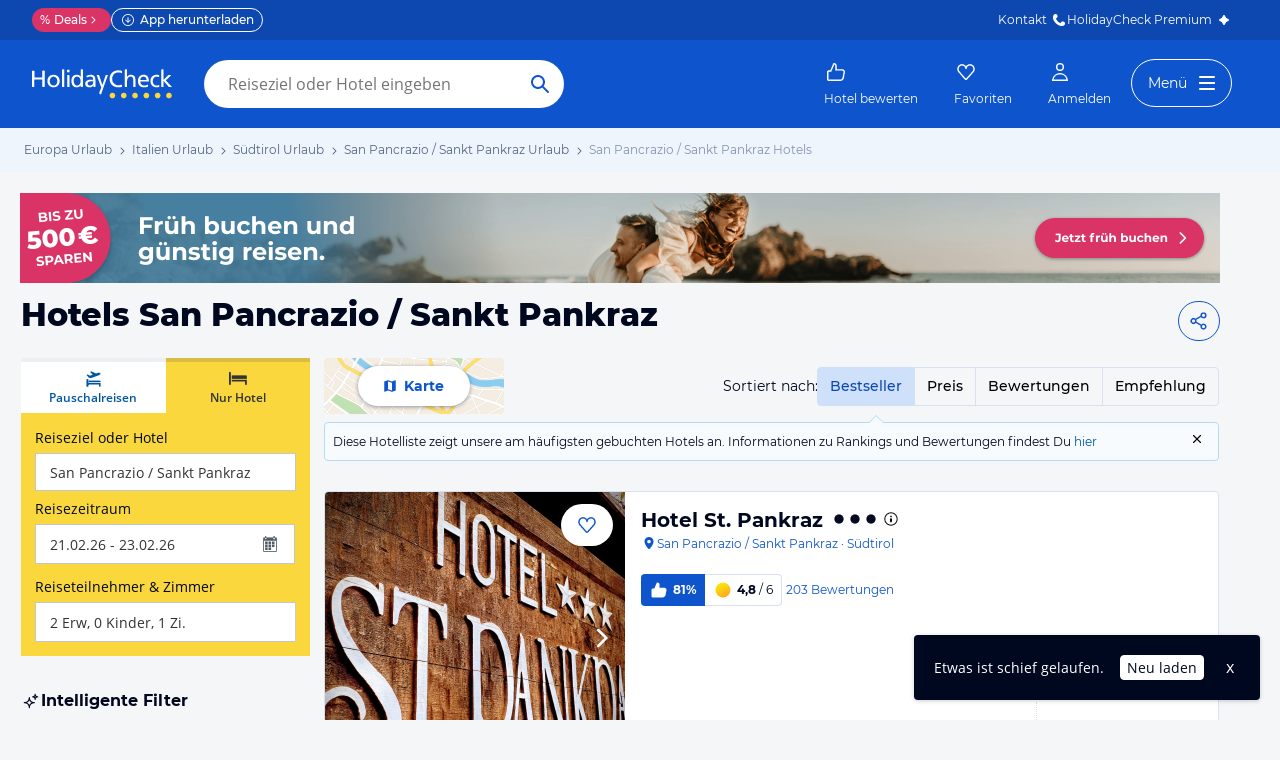

--- FILE ---
content_type: application/javascript
request_url: https://www.holidaycheck.de/public/assets/dist/3040.9ef1b47d56188579157b.js
body_size: 3488
content:
"use strict";(self.__LOADABLE_LOADED_CHUNKS__=self.__LOADABLE_LOADED_CHUNKS__||[]).push([[3040],{66365:(e,t,r)=>{r.d(t,{A:()=>b});var n=r(64980),s=r(96540),o=r(5556),i=r.n(o),a=r(91829),c=(r(98302),r(7113)),l=r(59596),d=r(73132),p=r(17437),h=r(2445);function u(e,t){var r=Object.keys(e);if(Object.getOwnPropertySymbols){var n=Object.getOwnPropertySymbols(e);t&&(n=n.filter(function(t){return Object.getOwnPropertyDescriptor(e,t).enumerable})),r.push.apply(r,n)}return r}function g(e){for(var t=1;t<arguments.length;t++){var r=null!=arguments[t]?arguments[t]:{};t%2?u(Object(r),!0).forEach(function(t){(0,n.A)(e,t,r[t])}):Object.getOwnPropertyDescriptors?Object.defineProperties(e,Object.getOwnPropertyDescriptors(r)):u(Object(r)).forEach(function(t){Object.defineProperty(e,t,Object.getOwnPropertyDescriptor(r,t))})}return e}class m extends s.Component{shouldComponentUpdate(e){return(0,a.Ag)(this.props.breadcrumbItems,e.breadcrumbItems)}trackClick(e){this.context.executeAction(d.A,{event:"event",eventCategory:"Breadcrumb",eventAction:e,eventLabel:!0})}render(){const{breadcrumbItems:e,children:t,lastItemDisabled:r,dropHotellistItem:n}=this.props,s=n?e.filter(e=>"destination-hotels"!=e.routeName):e,o=s.length-1,i=Boolean(t);return(0,h.Y)(c.mc,{id:"Breadcrumb","data-abtestid":"breadcrumb",children:(0,h.FD)(c.B8,{vocab:"http://schema.org/",typeof:"BreadcrumbList",children:[s.map((e,t)=>{const n=!i&&t===o;return(0,p.n)(l.A,g(g({},e),{},{disabled:n&&r,key:t,position:t,isLastItem:n,onClick:this.trackClick.bind(this,e.routeName)}))}),t]})})}}m.defaultProps={lastItemDisabled:!1},m.contextTypes={executeAction:i().func.isRequired,getStore:i().func};const b=m},59596:(e,t,r)=>{r.d(t,{A:()=>d});var n=r(51792),s=(r(98302),r(7113)),o=r(26180),i=r(57041),a=r(2445);const c=e=>{let{isOfferlistLastItem:t,children:r}=e;return t?(0,a.FD)(i.A,{size:"s",color:"tertiary",as:"h1",children:[r," buchen"]}):r},l=e=>{let{id:t,name:r,shouldIndex:l,href:d,routeName:p,keyword:h,disabled:u,position:g,isLastItem:m,onClick:b}=e;const f=(0,o.L)()&&m;return(0,a.FD)(s.ck,{property:"itemListElement",typeof:"ListItem",children:[u?(0,a.Y)(s.mn,{property:"name",title:r,children:r}):(0,a.Y)(c,{isOfferlistLastItem:f,children:(0,a.Y)(s.N_,{followLink:!0,href:d,navParams:{id:t,keyword:(0,n.A)(p,h,{shouldIndex:l})},property:"item",routeName:p,title:r,typeof:"WebPage",onClick:b,children:(0,a.Y)(i.A,{size:"s",color:"tertiary",property:"name",children:r})})}),(0,a.Y)("meta",{property:"position",content:g+1}),!m&&(0,a.Y)(s.wv,{})]})};l.defaultProps={disabled:!1,isLastItem:!1};const d=l},7113:(e,t,r)=>{r.d(t,{B8:()=>y,N_:()=>w,ck:()=>O,mc:()=>f,mn:()=>j,wv:()=>P});var n=r(64980),s=r(17437),o=r(31088),i=r(54090),a=r(23943),c=r(23786),l=r(68683),d=r(75188),p=r(57041),h=r(37360),u=r(44771),g=r(2445);function m(e,t){var r=Object.keys(e);if(Object.getOwnPropertySymbols){var n=Object.getOwnPropertySymbols(e);t&&(n=n.filter(function(t){return Object.getOwnPropertyDescriptor(e,t).enumerable})),r.push.apply(r,n)}return r}function b(e){for(var t=1;t<arguments.length;t++){var r=null!=arguments[t]?arguments[t]:{};t%2?m(Object(r),!0).forEach(function(t){(0,n.A)(e,t,r[t])}):Object.getOwnPropertyDescriptors?Object.defineProperties(e,Object.getOwnPropertyDescriptors(r)):m(Object(r)).forEach(function(t){Object.defineProperty(e,t,Object.getOwnPropertyDescriptor(r,t))})}return e}const f=e=>{var t;const r=2*a.A.space.m+a.A.fontSizes["2xs"],n=null===(t=(0,u.Pj)(o.RouteStore).getCurrentRoute())||void 0===t?void 0:t.page,i="help"===n&&a.A.colors.blue90||"hotellist"===n&&a.A.colors.blue100||a.A.colors.white;return(0,g.Y)("div",{css:(0,s.AH)({backgroundColor:i},"",""),children:(0,g.Y)("div",b({css:[(0,h.P)(),{height:"".concat(r,"px"),overflow:"hidden",padding:"0 ".concat(a.A.space.l,"px"),[c.md]:{padding:"0 ".concat(a.A.space.xl,"px")}},"",""]},e))})},y=e=>{const t="BreadcrumbList",r="\n(function() {\n  var list = document.getElementById('".concat(t,"');\n  list.scrollLeft = list.scrollWidth;\n})()\n");return(0,g.FD)(g.FK,{children:[(0,g.Y)("ul",b({id:t,css:(0,s.AH)({alignItems:"start",display:"flex",height:"6rem",margin:0,overflow:"auto",padding:0,paddingTop:a.A.space.m},"","")},e)),(0,g.Y)("script",{dangerouslySetInnerHTML:{__html:r}})]})};var v={name:"oo6l0f",styles:"align-items:center;display:flex;flex-shrink:0;line-height:1;h1{line-height:1;}list-style:none"};const O=e=>(0,g.Y)("li",b({css:v,itemProp:"itemListElement",itemType:"https://schema.org/ListItem"},e));var A={name:"4zhp4f",styles:"line-height:1;span{line-height:1;}"};const w=e=>(0,g.Y)(d.A,b({as:o.NavLink,css:A,variant:"tertiary",size:"s"},e));var D={name:"1xe63ku",styles:"line-height:1"};const j=e=>(0,g.Y)(p.A,b({css:D,size:"s",color:"disabled"},e)),P=()=>(0,g.Y)(i.A,{css:[l.Tu,l.gF,{display:"block",height:a.A.space.s,margin:"0 ".concat(a.A.space["2xs"],"px"),width:a.A.space.s},"",""]})},36430:(e,t,r)=>{r.d(t,{A:()=>I});var n=r(17437),s=r(64980),o=r(47659),i=r(23943),a=r(74367);function c(e,t){var r=Object.keys(e);if(Object.getOwnPropertySymbols){var n=Object.getOwnPropertySymbols(e);t&&(n=n.filter(function(t){return Object.getOwnPropertyDescriptor(e,t).enumerable})),r.push.apply(r,n)}return r}var l=r(44771),d=r(54616),p=r(88129),h=r(96540),u=r(71201),g=r(2445);class m extends h.Component{constructor(){super(...arguments),this.state={show:!1},this.toggleShow=this.toggleShow.bind(this),this.handleHide=this.handleHide.bind(this)}toggleShow(e){const{handleOnClick:t}=this.props;e.preventDefault(),this.setState({show:!this.state.show}),t&&t()}handleHide(){this.props.disableOnHide||this.setState({show:!1})}render(){const{className:e,triggerClassName:t,dialogClassName:r,triggerLabel:n,children:s,title:o,triggerRef:i,header:a,backdropClassName:c}=this.props,{show:l}=this.state;return(0,g.FD)("div",{className:e,children:[(0,g.Y)("a",{href:"",className:t,onClick:this.toggleShow,ref:i,children:n}),(0,g.Y)(u.A,{show:l,bsSize:"large",dialogClassName:r,backdropClassName:c,title:o,onHide:this.handleHide,footer:!1,header:a,children:s})]})}}m.defaultProps={className:"light-box-trigger",disableOnHide:!1};const b=m;var f=r(23786),y=r(9499);function v(e){return e.executeAction(y.B0,{resource:"cmsQueryContentful",params:{servicePath:"v1/sortingExplanation"},eventId:"RECEIVED_SORTING_EXPLANATION"}).catch(t=>{e.logger&&e.logger.error({err:t,serviceNames:["cmsQuery"],fetchSortingExplanationContentful:!0},"fetchSortingExplanationContentful: failed to load (".concat(t,")"))})}var O=r(13410);const A=e=>(0,g.FD)("a",{href:"/assets/documents/sorting.pdf",target:"_blank",className:"download-headline",children:[(0,g.Y)(p.A,{glyph:"print"}),e]});var w={name:"1u4hpl4",styles:"display:inline"};function D(e){let{triggerLabel:t,handleOnClick:r}=e;const s="Informationen nach Artikel 246d EGBGB",[o,i]=function(){const e=(0,l.z5)(v),{content:t}=(0,l.C4)(d.A).getSortingExplanation();return[t,e]}();return(0,g.Y)(b,{className:"sort-explanation-link",triggerLabel:t,handleOnClick:async()=>(i(),r()),title:s,css:w,children:(0,g.FD)("div",{css:(0,n.AH)({padding:"2.5rem 5.71429rem",[f.Iy]:{padding:"1rem"}},"",""),children:[A(s),!o&&(0,g.Y)(O.A,{}),(0,g.Y)("div",{dangerouslySetInnerHTML:{__html:o}})]})})}D.defaultProps={triggerLabel:"Mehr erfahren"};var j=r(57633);function P(e,t){var r=Object.keys(e);if(Object.getOwnPropertySymbols){var n=Object.getOwnPropertySymbols(e);t&&(n=n.filter(function(t){return Object.getOwnPropertyDescriptor(e,t).enumerable})),r.push.apply(r,n)}return r}const C={content:'""',display:"block",position:"absolute",width:0,height:0,borderStyle:"solid"},k="#F7FBFD",x="#B6DBF2";var L={name:"wbzd0g",styles:"background-color:transparent;border:none;display:flex"};function I(e){let{type:t,children:r,eventLabel:l,triggerLabel:d,eventCategory:p,pointerPosition:h,desktopPointerPosition:u,onHideSortingExplanation:m}=e;const b=(0,a.A)({eventCategory:"LegalHint",eventAction:"close",eventLabel:t}),y=(v=function(e){for(var t=1;t<arguments.length;t++){var r=null!=arguments[t]?arguments[t]:{};t%2?P(Object(r),!0).forEach(function(t){(0,s.A)(e,t,r[t])}):Object.getOwnPropertyDescriptors?Object.defineProperties(e,Object.getOwnPropertyDescriptors(r)):P(Object(r)).forEach(function(t){Object.defineProperty(e,t,Object.getOwnPropertyDescriptor(r,t))})}return e}({eventCategory:p},l&&{eventLabel:l}),(0,a.A)(function(e){for(var t=1;t<arguments.length;t++){var r=null!=arguments[t]?arguments[t]:{};t%2?c(Object(r),!0).forEach(function(t){(0,s.A)(e,t,r[t])}):Object.getOwnPropertyDescriptors?Object.defineProperties(e,Object.getOwnPropertyDescriptors(r)):c(Object(r)).forEach(function(t){Object.defineProperty(e,t,Object.getOwnPropertyDescriptor(r,t))})}return e}({event:"event",eventAction:"SortExplanationLink"},v)));var v;return(0,g.FD)("div",{css:(0,n.AH)({fontSize:12,backgroundColor:k,display:"flex",position:"relative",padding:i.A.space.xs,columnGap:i.A.space.s,justifyContent:"space-between",border:"1px ".concat(x," solid"),borderRadius:i.A.radii.small,"::before":[C,u&&{[j.dD]:{left:u.md},[f.lg]:{left:u.lg}},{top:-16,left:h,borderWidth:8,borderColor:"transparent transparent ".concat(x," transparent")}],"::after":[C,u&&{[j.dD]:{left:"calc(".concat(u.md," + 1px)")},[f.lg]:{left:"calc(".concat(u.lg," + 1px)")}},{top:-14,left:"calc(".concat(h," + 1px)"),borderColor:"transparent transparent ".concat(k," transparent"),borderWidth:7}]},"",""),children:[(0,g.FD)("div",{children:[r," ",(0,g.Y)(D,{triggerLabel:d,handleOnClick:y})]}),(0,g.Y)("button",{css:L,"data-testid":"legal-hint-close",onClick:()=>{m(),sessionStorage.setItem(t,!0),b()},children:(0,g.Y)(o.A,{css:(0,n.AH)({width:14,height:14,flexShrink:0,cursor:"pointer",verticalAlign:"sub","&:hover":{color:i.A.colors.blue}},"","")})})]})}},63321:(e,t,r)=>{r.d(t,{A:()=>u});var n=r(96540),s=r(46942),o=r.n(s),i=r(88129);const a="caution",c="error",l="hint",d="success";var p=r(2445);class h extends n.Component{renderWithHeadline(e,t,r){return(0,p.FD)("div",{className:t,children:[(0,p.FD)("div",{className:"message-headline-container",children:[e,(0,p.Y)("span",{className:"message-headline",children:r})]}),this.props.children]})}renderWithoutHeadline(e,t){return(0,p.FD)("div",{className:t,children:[e,this.props.children]})}renderMessage(e,t,r){return r?this.renderWithHeadline(e,t,r):this.renderWithoutHeadline(e,t)}getComponentClassName(e,t){return o()({message:!0,["message--".concat(e)]:!0,"message--with-headline":t})}getIconGlyphs(){return{[a]:"important",[c]:"caution",[l]:"hint",[d]:"success"}}getIconGlyph(e){return this.getIconGlyphs()[e]}getIconComponent(e){return(0,p.Y)(i.A,{glyph:this.getIconGlyph(e)})}render(){const e=this.getComponentClassName(this.props.type,this.props.headline),t=this.getIconComponent(this.props.type);return this.renderMessage(t,e,this.props.headline)}}const u=h},7373:(e,t,r)=>{r.d(t,{A:()=>i}),r(98302);var n=r(63321),s=r(88129),o=r(2445);const i=e=>{let{travelWarning:t}=e;if(!t)return null;const{linkUrl:r,message:i,category:a}=t;return(0,o.Y)("a",{href:r,target:"_blank",className:"travel-warning",children:(0,o.FD)(n.A,{type:"caution",children:[(0,o.FD)("span",{children:[(0,o.FD)("span",{className:"headline",children:[a,": "]}),i]}),(0,o.Y)(s.A,{glyph:"right-arrow-line"})]})})}},63875:(e,t,r)=>{r.d(t,{A:()=>h});var n=r(23723),s=r(97860),o=r(16139),i=r(57041),a=r(23786),c=r(68683),l=r(78741),d=r(2445);const p={[a.lg]:c.yM.m};function h(){const{isLoggedIn:e,profile:t}=(0,n.A)();return(0,l.r)()?e?(0,d.Y)(s.A,{profile:t,children:(0,d.Y)(i.A,{size:"s",color:"loyalty",css:p,children:"Du profitierst von Deinen Club-Vorteilen & sammelst mit jeder Buchung und Bewertung Punkte"})}):(0,d.FD)(o.A,{children:[(0,d.Y)(i.A,{size:"s",weight:"bold",color:"loyalty",css:p,children:"Spare sofort bis zu 10%"}),(0,d.FD)(i.A,{size:"s",color:"loyalty",css:p,children:[" ","– Jetzt anmelden, um Clubvorteile zu nutzen."]})]}):null}}}]);

--- FILE ---
content_type: application/javascript
request_url: https://www.holidaycheck.de/public/assets/dist/6009.df020e1a065597abd21c.js
body_size: 9072
content:
"use strict";(self.__LOADABLE_LOADED_CHUNKS__=self.__LOADABLE_LOADED_CHUNKS__||[]).push([[6009],{59337:(e,t,r)=>{r.d(t,{Ay:()=>c,PA:()=>d,rA:()=>u,sT:()=>s,sx:()=>o});var n=r(64980),l=r(73132);function a(e,t){var r=Object.keys(e);if(Object.getOwnPropertySymbols){var n=Object.getOwnPropertySymbols(e);t&&(n=n.filter(function(t){return Object.getOwnPropertyDescriptor(e,t).enumerable})),r.push.apply(r,n)}return r}function i(e){for(var t=1;t<arguments.length;t++){var r=null!=arguments[t]?arguments[t]:{};t%2?a(Object(r),!0).forEach(function(t){(0,n.A)(e,t,r[t])}):Object.getOwnPropertyDescriptors?Object.defineProperties(e,Object.getOwnPropertyDescriptors(r)):a(Object(r)).forEach(function(t){Object.defineProperty(e,t,Object.getOwnPropertyDescriptor(r,t))})}return e}const o=(e,t)=>e.executeAction(l.A,i({event:"event",eventCategory:"HotelList"},t)),s=(e,t)=>o(e,{eventAction:"Sort",eventLabel:t.eventLabel}),c=(e,t)=>o(e,i({event:"event",eventAction:"Hotels and availability",nonInteraction:1},t)),d=(e,t)=>e.executeAction(l.A,i({event:"ubt.hotellistHotelItems"},t));function u(e){c(e,{eventLabel:'"A"; 0',eventOptionalVariable:{serverError:!0}})}},58976:(e,t,r)=>{r.d(t,{KZ:()=>o,Wm:()=>c,sx:()=>s,yO:()=>i});var n=r(73132),l=r(48894),a=r(83633);const i=e=>"package"===e?"LaPa":"EA",o=(e,t,r)=>{if(e)return e.travelkind;if(r){const e=t.get(l.A);return(null==e?void 0:e.travelKind)||"package"}},s=(e,t)=>{const r=e.getStore("RouteStore").getCurrentRoute(),l=r?(a=r.page).charAt(0).toUpperCase()+a.slice(1):"UndefinedPage";var a;e.executeAction(n.A,Object.assign({event:"event",eventCategory:l},t))},c=(e,t)=>{const r=(0,a.A)({hotelData:e});return r.ofEAorLaPa=i(t),r}},24551:(e,t,r)=>{r.d(t,{WK:()=>l.A,DK:()=>a.A,WJ:()=>o.W,zM:()=>n.zM}),r(59194),r(80570),r(42965);var n=r(25033),l=(r(97269),r(39393),r(55455),r(92283),r(21701)),a=r(10241),i=(r(50784),r(19258),r(48067));r(77958),r(61446),(0,i.wE)("/ho/angebote-:hotelName/:hotelId/:travelkind");var o=r(16955);r(50027),r(88799)},13163:(e,t,r)=>{r.d(t,{SW:()=>i,az:()=>o});var n=r(64980);function l(e,t){var r=Object.keys(e);if(Object.getOwnPropertySymbols){var n=Object.getOwnPropertySymbols(e);t&&(n=n.filter(function(t){return Object.getOwnPropertyDescriptor(e,t).enumerable})),r.push.apply(r,n)}return r}function a(e){for(var t=1;t<arguments.length;t++){var r=null!=arguments[t]?arguments[t]:{};t%2?l(Object(r),!0).forEach(function(t){(0,n.A)(e,t,r[t])}):Object.getOwnPropertyDescriptors?Object.defineProperties(e,Object.getOwnPropertyDescriptors(r)):l(Object(r)).forEach(function(t){Object.defineProperty(e,t,Object.getOwnPropertyDescriptor(r,t))})}return e}const i=e=>{if(!e||!(e.adults||Array.isArray(e.children)&&e.children.length>0))return e;const t=((e,t)=>{const r=e>0?e:2,n=[...t||[]].sort((e,t)=>t-e),l=[];for(let e=0;e<r;e+=1)l.push({age:25,travellerRefId:e+1});for(let e=0;e<n.length;e+=1)l.push({age:n[e],travellerRefId:r+e+1});return l})(e.adults||2,e.children||[]),{rooms:r,travellers:n}=((e,t)=>{const r=t||1,n=[];for(let e=0;e<r;e+=1)n.push({travellerRefIds:[]});const l=[...e].sort((e,t)=>t.age-e.age);let a=0;for(let e=0;e<l.length;e+=1)n[a].travellerRefIds.push(l[e].travellerRefId),a=(a+1)%r;const i=[];let o=0;return{rooms:n.map(e=>({travellerRefIds:e.travellerRefIds.map(e=>{var t;return o+=1,i.push({age:(null===(t=l.find(t=>t.travellerRefId===e))||void 0===t?void 0:t.age)||25,travellerRefId:o}),o})})),travellers:i}})(t,e.numberOfRooms||1);return a(a({},e),{},{travellers:n,rooms:r})},o=e=>e.travellers&&e.rooms?a(a({},e),(e=>{var t,r,n;return{adults:null===(t=e.travellers)||void 0===t?void 0:t.filter(e=>e.age>=18).length,children:null===(r=e.travellers)||void 0===r?void 0:r.filter(e=>e.age<18).map(e=>e.age),numberOfRooms:(null===(n=e.rooms)||void 0===n?void 0:n.length)||1}})(e)):i(e)},36009:(e,t,r)=>{r.d(t,{Ay:()=>Ue});var n=r(93832),l=r.n(n),a=r(17437),i=r(64980),o=r(96540),s=r(59316),c=r(57319),d=r(39007),u=r(15965),h=r(23943),b=r(31088),f=r(44771),p=r(41571),g=r(68312),m=(r(98302),r(3288)),v=r(69706),y=r(59337),A=r(41721),F=r(79620),O=r(76511),P=r(2445);const S={familyFriendly:{name:"fingerprints",value:["FAMILY"],isOfferFilter:!1},wlan:{name:"hotelFacilities",value:["INTERNET_ACCESS"],isOfferFilter:!1},availability:{name:"availability",value:[!0],isOfferFilter:!1},directFlight:{name:"directFlight",value:["1"],isOfferFilter:!0},awardHotel:{name:"awardHotel",value:[!0],isOfferFilter:!1},pool:{name:"sportAndWellness",value:["SWIMMING_POOL"],isOfferFilter:!1},directBeachAccess:{name:"directBeachAccess",value:["DIRECT_BEACH_ACCESS"],isOfferFilter:!1},allInclusive:{name:"boardType",value:"GT06-AI",isOfferFilter:!0},transferInclusive:{name:"specialJourneyAttribute",value:["GT14-TR"],isOfferFilter:!0}};function w(e){return"de-CH"===e?"Wifi":"WLAN"}function k(e){var t,r,n;let{onChange:l,searchParams:a,hotelFilters:i,isPackage:o,availableFacilitySummaries:s}=e;const{offerFilters:c}=a,d=(0,f.Pj)(O.A).getLocale(),u=[],h=[];var b,p,m,v;return u.push({value:"availability",label:"Nur verfügbare Hotels"}),!0===(null===(t=i.availability)||void 0===t?void 0:t[0])&&h.push("availability"),o&&(u.push({value:"directFlight",label:"Direktflug",tooltipTitle:"Direktflug",tooltip:"Du findest mit dieser Einstellung Flüge, die mit sehr hoher Wahrscheinlichkeit Direktflüge sind.Bitte prüfe vor der Buchung noch einmal die Flugdetails."}),"1"===(null===(b=c.directFlight)||void 0===b?void 0:b[0])&&h.push("directFlight")),u.push({value:"awardHotel",label:"Award-Hotels",tooltipTitle:"Award Hotels",tooltip:"Die besten Hotels einer Region - ausgezeichnet von unseren Urlaubern!"}),!0===(null===(r=i.awardHotel)||void 0===r?void 0:r[0])&&h.push("awardHotel"),u.push({value:"familyFriendly",label:"Für Familien"}),null!==(n=i.fingerprints)&&void 0!==n&&n.includes("FAMILY")&&h.push("familyFriendly"),null!=s&&s.SWIMMING_POOL&&(u.push({value:"pool",label:"Pool"}),null!==(p=i.sportAndWellness)&&void 0!==p&&p.includes("SWIMMING_POOL")&&h.push("pool")),null!=s&&s.INTERNET_ACCESS&&(u.push({value:"wlan",label:w(d)}),null!==(m=i.hotelFacilities)&&void 0!==m&&m.includes("INTERNET_ACCESS")&&h.push("wlan")),null!=s&&s.DIRECT_BEACH_ACCESS&&(u.push({value:"directBeachAccess",label:"Direkte Strandlage"}),null!==(v=i.directBeachAccess)&&void 0!==v&&v.includes("DIRECT_BEACH_ACCESS")&&h.push("directBeachAccess")),u.push({value:"allInclusive",label:"All Inclusive"}),c.boardType&&c.boardType.includes("GT06-AI")&&h.push("allInclusive"),o&&(u.push({value:"transferInclusive",label:"Inkl. Hoteltransfer"}),c.specialJourneyAttribute&&c.specialJourneyAttribute.includes("GT14-TR")&&h.push("transferInclusive")),(0,P.Y)(g.A,{onChange:(e,t,r)=>{r.trackingAction="topFilter";const n=S[t];l(n.isOfferFilter,n.name,n.value,r)},label:"Beliebteste Filter",name:"topFilters",items:u,selected:h})}var I=r(83764),T=r(68583),j=r(17919),x=r.n(j),C=r(80150),Y=r.n(C),D=r(95880),R=r.n(D),E=r(37231),L=r.n(E),N=r(60872),H=r.n(N),B=r(12297),W=r.n(B);const _=(e,t)=>Y()("items",function(){let e=arguments.length>0&&void 0!==arguments[0]?arguments[0]:{},t=arguments.length>1&&void 0!==arguments[1]?arguments[1]:{},r=arguments.length>2?arguments[2]:void 0,n=arguments.length>3?arguments[3]:void 0;return x()(e=>{const r=n?Y()("label",function(e,t){return e["label_".concat(t)]||e.label}(e,n),e):e;return Y()("count",t[e.key],r)},((e,t,r)=>L()(R()(e=>W()(e.key,t),t=>H()(t.value,e)),r))(e,t,r))}(e.selected,e.available,e.items,t),e);var z=r(5556),K=r.n(z),M=r(43473),G=r.n(M),V=r(46942),J=r.n(V),q=r(60332);const U=e=>{const{window:t}=e;return"desktop"===(t?(0,q.wB)(t.innerWidth):"desktop")};function X(e,t){const{label:r,children:n}=e,[l,a]=(0,o.useState)(e.isExpanded),i=J()("filter-panel",{[e.className]:Boolean(e.className)});return(0,P.Y)(P.FK,{children:U(t)?(0,P.FD)(G(),{className:i,expanded:l,onToggle:e=>{a(e)},children:[(0,P.Y)(G().Heading,{componentClass:"span",children:(0,P.Y)(G().Title,{toggle:!0,children:r})}),(0,P.Y)(G().Body,{collapsible:!0,children:n})]}):(0,P.FD)("div",{className:i,children:[(0,P.Y)("div",{className:"panel-title",children:r}),(0,P.Y)("div",{className:"panel-body",children:n})]})})}X.defaultProps={isExpanded:!1},X.contextTypes={window:K().object};var Q=r(30338),Z=r(62577),$=r(57041);function ee(e,t){var r=Object.keys(e);if(Object.getOwnPropertySymbols){var n=Object.getOwnPropertySymbols(e);t&&(n=n.filter(function(t){return Object.getOwnPropertyDescriptor(e,t).enumerable})),r.push.apply(r,n)}return r}function te(e){for(var t=1;t<arguments.length;t++){var r=null!=arguments[t]?arguments[t]:{};t%2?ee(Object(r),!0).forEach(function(t){(0,i.A)(e,t,r[t])}):Object.getOwnPropertyDescriptors?Object.defineProperties(e,Object.getOwnPropertyDescriptors(r)):ee(Object(r)).forEach(function(t){Object.defineProperty(e,t,Object.getOwnPropertyDescriptor(r,t))})}return e}const re=function(e){var t;let{hotelFilters:r,searchParams:n,availableFilters:l,travelkind:i,navigateToHotelFilterSelection:o,navigateToOfferFilterSelection:s,expandedPanel:c,isAllHotelsPage:d}=e;const u=(0,f.XQ)(),b="package"===i,m=(0,Z.A)(u,i),v=(0,f.Pj)(O.A).getLocale();function y(e,t,n){const{items:a}=T[e],i={name:e,onChange:o,valueConverter:n,items:a,selected:r[e],available:l[t],label:null,count:a.length};return _(i,v)}function A(e){return e.items.length>0}const{ratingFiveSix:F,recommendedBy:S,recommendedFor:w,hotelFacilities:k,hotelSize:j,sportAndWellness:x,familyFacilities:C,miscfeatures:Y,roomFacilities:D,uniqueSellingPoints:R}={uniqueSellingPoints:function(){const e=(0,I.W)(l.uniqueSellingPoints,5),t=(0,I.c)(T.uniqueSellingPoints,v),{items:n}=t,a={name:"uniqueSellingPoints",onChange:o,items:n,selected:r.uniqueSellingPoints,available:e,label:null,count:5};return _(a,v)}(),ratingFiveSix:y("ratingFiveSix","rating",Boolean),recommendedBy:y("recommendedBy","perTraveledWith"),recommendedFor:y("recommendedFor","perTravelReason"),hotelFacilities:y("hotelFacilities","facilitySummaries"),hotelSize:y("hotelSize","facilitySummaries"),sportAndWellness:y("sportAndWellness","facilitySummaries"),familyFacilities:y("familyFacilities","facilitySummaries"),miscfeatures:y("miscfeatures","facilitySummaries"),roomFacilities:y("roomFacilities","facilitySummaries")};return(0,P.FD)(P.FK,{children:[(0,P.Y)($.A,{size:"l",weight:"bold",as:"div",css:(0,a.AH)({marginTop:h.A.space["2xl"],paddingBottom:h.A.space.xs},"",""),children:"Weitere Filter"}),(0,P.Y)(X,{label:p.boardType.label,className:"wave-design",isExpanded:"boardType"===c,children:(0,P.Y)(Q.A,{name:"boardType",onChange:s,selected:n.offerFilters.boardType,showLabel:!1})}),b&&(0,P.Y)(X,{label:p.specialJourneyAttribute.label,className:"wave-design",isExpanded:"transfer"===c,children:(0,P.Y)(g.A,{name:"specialJourneyAttribute",selected:n.offerFilters.specialJourneyAttribute,onChange:s,items:p.specialJourneyAttribute.items})},"specialJourneyAttribute"),(0,P.FD)(X,{label:p.roomType.label,className:"wave-design",children:[(0,P.Y)(g.A,te({name:"seaView",count:1,selected:n.offerFilters.seaView,onChange:s},p.seaView)),(0,P.Y)(g.A,te(te({name:"roomType",selected:n.offerFilters.roomType,onChange:s},p.roomType),{},{label:null,count:p.roomType.items.length}))]}),(A(R)||A(F)||A(S)||A(w))&&(0,P.FD)(X,{label:null!==(t=T.ratingFiveSix["label_".concat(v)])&&void 0!==t?t:T.ratingFiveSix.label,className:"wave-design",children:[(0,P.Y)(g.A,te({},R)),(0,P.Y)(g.A,te({},F)),A(S)&&(0,P.Y)(g.A,te({},S)),A(w)&&(0,P.Y)(g.A,te({},w))]}),A(k)&&(0,P.Y)(X,{label:T.hotelFacilities.label,className:"wave-design",children:(0,P.Y)(g.A,te({},k))}),A(x)&&(0,P.Y)(X,{label:T.sportAndWellness.label,className:"wave-design",children:(0,P.Y)(g.A,te({},x))}),A(C)&&(0,P.Y)(X,{label:T.familyFacilities.label,className:"wave-design",children:(0,P.Y)(g.A,te({},C))}),A(j)&&(0,P.Y)(X,{label:T.hotelSize.label,className:"wave-design",children:(0,P.Y)(g.A,te({},j))}),A(Y)&&(0,P.Y)(X,{label:T.miscfeatures.label,className:"wave-design",children:(0,P.Y)(g.A,te({},Y))}),A(D)&&(0,P.Y)(X,{label:T.roomFacilities.label,className:"wave-design",children:(0,P.Y)(g.A,te({},D))}),!d&&(0,P.Y)(X,{label:p.tourOperator.label,className:"wave-design",children:(0,P.Y)(g.A,te(te({name:"tourOperator",count:m.length,selected:n.offerFilters.tourOperator,onChange:s},p.tourOperator),{},{label:null,items:m,showAllLinkLabel:"Alle Veranstalter / Anbieter anzeigen"}))})]})};var ne=r(76424),le=r(9864),ae=r(28407),ie=r(80045),oe=r(80175),se=r(24551),ce=r(59862),de=r(19922),ue=r(84694),he=r(47265);const be=["accoTypes"];function fe(e,t){var r=Object.keys(e);if(Object.getOwnPropertySymbols){var n=Object.getOwnPropertySymbols(e);t&&(n=n.filter(function(t){return Object.getOwnPropertyDescriptor(e,t).enumerable})),r.push.apply(r,n)}return r}function pe(e){for(var t=1;t<arguments.length;t++){var r=null!=arguments[t]?arguments[t]:{};t%2?fe(Object(r),!0).forEach(function(t){(0,i.A)(e,t,r[t])}):Object.getOwnPropertyDescriptors?Object.defineProperties(e,Object.getOwnPropertyDescriptors(r)):fe(Object(r)).forEach(function(t){Object.defineProperty(e,t,Object.getOwnPropertyDescriptor(r,t))})}return e}function ge(e,t){const r=pe({},e);return t?(Object.keys(t).forEach(e=>{(r[e]<t[e]||!r[e])&&(r[e]=t[e])}),r):r}const me=(0,he.G)(function(e){let{hotelFilters:t,searchParams:r,destinationId:n,availableFilters:l,onChange:a}=e;const i=Object.entries((null==l?void 0:l.facilitySummaries)||{}).sort((e,t)=>{let[,r]=e,[,n]=t;return n-r}).map(e=>{let[t]=e;return t}),[s]=(0,o.useState)(i),c=function(e){let{hotelFilters:t,searchParams:r,destinationId:n,availableFilters:l}=e;const a=function(e){const t=pe(pe({},e),{},{hotelFilters:pe(pe({},e.hotelFilters),{},{accoTypes:void 0})});return JSON.stringify(t)}({hotelFilters:t,searchParams:r,destinationId:n}),i=(0,o.useRef)({}),s=(0,f.XQ)(),c=(0,ue.Kx)(),[d,u]=(0,o.useState)(null==l?void 0:l.facilitySummaries);return(0,o.useEffect)(()=>{t.accoTypes&&!i.current[a]&&function(e){let{fetchr:t,context:r,destinationId:n,searchParams:l,hotelFilters:a}=e;const{accoTypes:i}=a,o=(0,ie.A)(a,be),s=(0,se.DK)({hotelFilters:o,destinationId:n,offset:0,limit:1,currency:"EUR",currentYear:(0,oe.A)().getFullYear(),withMlDeals:!0,withFacets:!0,travelkind:l?l.searchSettings.travelkind:null});return s.mpgSearchSpec=(0,ce.A)(l,a.mcampaign,r),t.create("hotelsWithOffer",s,null,{timeout:1e4}).then(e=>e.data.facets.facilitySummaries).catch(e=>((0,de.Oz)(e),{}))}({fetchr:c,context:s,searchParams:r,hotelFilters:t,destinationId:n}).then(e=>{i.current[a]=ge(e,i.current[a]),u(i.current[a])})},[a]),(0,o.useEffect)(()=>{l&&(i.current[a]=ge(pe({},l.facilitySummaries),i.current[a]),u(i.current[a]))},[l]),d}({hotelFilters:t,searchParams:r,destinationId:n,availableFilters:l}),d=_({selected:t.accoTypes,available:c,items:T.accoTypes.items}).items.filter(e=>{var r;return e.count>0||(null===(r=t.accoTypes)||void 0===r?void 0:r.includes(e.value))}).sort((e,t)=>{const r=s.indexOf(e.value),n=s.indexOf(t.value);return(-1===r?1/0:r)-(-1===n?1/0:n)});return(0,P.Y)(g.A,{label:"Art der Unterkunft",name:"accoTypes",selected:t.accoTypes,onChange:a,items:d,count:4})},"AccoTypeCheckboxes");var ve=r(23723),ye=r(54960),Ae=r(90179),Fe=r(2256),Oe=r(55175),Pe=r(32380),Se=r(47996),we=r(72839),ke=r(13163);function Ie(e,t){var r=Object.keys(e);if(Object.getOwnPropertySymbols){var n=Object.getOwnPropertySymbols(e);t&&(n=n.filter(function(t){return Object.getOwnPropertyDescriptor(e,t).enumerable})),r.push.apply(r,n)}return r}function Te(e){for(var t=1;t<arguments.length;t++){var r=null!=arguments[t]?arguments[t]:{};t%2?Ie(Object(r),!0).forEach(function(t){(0,i.A)(e,t,r[t])}):Object.getOwnPropertyDescriptors?Object.defineProperties(e,Object.getOwnPropertyDescriptors(r)):Ie(Object(r)).forEach(function(t){Object.defineProperty(e,t,Object.getOwnPropertyDescriptor(r,t))})}return e}const je=["z.B. Wellness in Südtirol im Oktober, kostenlos stornierbar und günstig","z.B. Familienhotel auf Mallorca, mit großen Pools und Halbpension","z.B. Romantisches Wochenende als Paar in den Alpen mit Spa und tollem Essen"];var xe={name:"1w7gwjs",styles:"position:relative;line-height:0"},Ce={name:"eivff4",styles:"display:none"};function Ye(e){let{value:t,onChange:r,disabled:n}=e;const l=(0,o.useRef)("undefined"!=typeof window&&window.matchMedia("(prefers-reduced-motion: reduce)").matches).current,[i,s]=(0,o.useState)(()=>({currentPlaceholder:l?je[0]:"",placeholderIndex:0,charIndex:l?je[0].length:0,isTyping:!l})),[c,d]=(0,o.useState)(!1);return(0,o.useEffect)(()=>{if(t||c||l)t&&s({currentPlaceholder:"",charIndex:0,isTyping:!0,placeholderIndex:i.placeholderIndex});else{const e=je[i.placeholderIndex];if(i.isTyping&&i.charIndex<e.length){const t=setTimeout(()=>{s(t=>Te(Te({},t),{},{currentPlaceholder:e.slice(0,t.charIndex+1),charIndex:t.charIndex+1}))},60);return()=>clearTimeout(t)}if(i.isTyping&&i.charIndex>=e.length){const e=setTimeout(()=>{s(e=>Te(Te({},e),{},{isTyping:!1}))},2e3);return()=>clearTimeout(e)}if(!i.isTyping&&i.charIndex>0){const t=setTimeout(()=>{s(t=>Te(Te({},t),{},{currentPlaceholder:e.slice(0,t.charIndex-1),charIndex:t.charIndex-1}))},10);return()=>clearTimeout(t)}if(!i.isTyping&&0===i.charIndex){const e=setTimeout(()=>{s(e=>Te(Te({},e),{},{placeholderIndex:(e.placeholderIndex+1)%je.length,isTyping:!0}))},500);return()=>clearTimeout(e)}}},[i.charIndex,i.isTyping,i.placeholderIndex,t,c]),(0,P.FD)("div",{css:xe,children:[(0,P.Y)("textarea",{value:t,onChange:r,onFocus:()=>{if(!c){d(!0);const e=je[i.placeholderIndex];s(t=>Te(Te({},t),{},{currentPlaceholder:e,charIndex:e.length,isTyping:!1}))}},placeholder:t?"":i.currentPlaceholder,disabled:n,rows:3,"aria-labelledby":"text-to-filters-label","aria-describedby":"text-to-filters-description",css:[we.C8,{lineHeight:1.5,padding:h.A.space.xs,paddingRight:t?h.A.space["2xl"]:h.A.space.xs,height:80,marginTop:h.A.space.m,marginBottom:h.A.space.s,resize:"none"},"",""]}),(0,P.Y)("span",{id:"text-to-filters-description",css:Ce,children:"Nach dem Übernehmen werden die automatisch ausgewählten Filter angewendet."}),t&&(0,P.Y)("button",{type:"button",onClick:()=>r({target:{value:""}}),css:(0,a.AH)({position:"absolute",top:20,right:4,background:"none",border:"none",cursor:"pointer",fontSize:16,color:h.A.colors.gray60,padding:0,width:16,height:16,display:"flex",alignItems:"center",justifyContent:"center",":hover":{color:h.A.colors.gray30}},"",""),"aria-label":"Löschen",children:"×"})]})}var De={name:"1fttcpj",styles:"display:flex;flex-direction:column"},Re={name:"1qsuvl4",styles:"background:transparent"};function Ee(e){let{searchParams:t,destination:r,sort:n,hotelId:l,destinations:i,hotelFilters:s}=e;const c=(0,ue.Kx)(),{executeAction:d}=(0,f.XQ)(),u=(0,Se.s)(),[b,p]=(0,o.useState)(""),[g,m]=(0,o.useState)(!1),y=b.trim();return(0,P.Y)("form",{css:(0,a.AH)({marginBottom:h.A.space["2xl"]},"",""),onSubmit:async e=>{if(e.preventDefault(),0!==y.length){m(!0);try{u.track({event:"event",eventCategory:"HotelList",eventAction:"textToFilters.send",eventLabel:y});const{data:e}=await c.read("textToFilters",{text:y,travelkind:t.searchSettings.travelkind},{timeout:3e4});if(!e)return u.track({event:"event",eventCategory:"HotelList",eventAction:"textToFilters.emptyResponse",eventLabel:y}),null;const a=(0,ke.SW)(e.searchSettings),o={searchSettings:Te(Te({},t.searchSettings),{},{[t.searchSettings.travelkind]:Te(Te({},t.searchSettings[t.searchSettings.travelkind]),a)}),offerFilters:Te(Te({},t.offerFilters),e.offerFilters)},h=(0,v.A)(e.destination||r,{hotelFilters:Te(Te(Te({},s),e.hotelFilters),{},{availability:[!0]}),searchParams:o,sort:e.sort||n,hotelId:l,destinations:i});d(Pe.A,{routeName:"destination-hotels",params:h,preserveScrollPosition:!0}),p("")}catch(e){(0,de.Oz)(e,{textToFilters:!0,text:y}),u.track({event:"event",eventCategory:"HotelList",eventAction:"textToFilters.error",eventLabel:y})}finally{m(!1)}}},children:(0,P.FD)("div",{css:De,children:[(0,P.FD)($.A,{size:"l",weight:"bold",css:(0,a.AH)({display:"flex",alignItems:"center",gap:h.A.space["2xs"]},"",""),id:"text-to-filters-label",children:[(0,P.Y)(Ae.A,{css:le.PJ,"aria-hidden":"true"}),"Intelligente Filter"]}),(0,P.Y)(Ye,{value:b,onChange:e=>p(e.target.value),disabled:g}),(0,P.Y)(Fe.A,{type:"submit",disabled:g||!y,size:"s",variant:"secondary",css:Re,children:g?(0,P.Y)(Oe.A,{circleStyles:{stroke:h.A.colors.blue}}):"Filtern"})]})})}var Le=r(58976),Ne=r(78741);function He(e,t){var r=Object.keys(e);if(Object.getOwnPropertySymbols){var n=Object.getOwnPropertySymbols(e);t&&(n=n.filter(function(t){return Object.getOwnPropertyDescriptor(e,t).enumerable})),r.push.apply(r,n)}return r}function Be(e){for(var t=1;t<arguments.length;t++){var r=null!=arguments[t]?arguments[t]:{};t%2?He(Object(r),!0).forEach(function(t){(0,i.A)(e,t,r[t])}):Object.getOwnPropertyDescriptors?Object.defineProperties(e,Object.getOwnPropertyDescriptors(r)):He(Object(r)).forEach(function(t){Object.defineProperty(e,t,Object.getOwnPropertyDescriptor(r,t))})}return e}function We(e){let{offerFilters:t,onChange:r}=e;const n=p.cancellation.urlKey,l=["cheap","free"].includes(t.cancellation),a=p.cancellation.items.find(e=>{let{value:t}=e;return"cheap"===t}),i=[Be(Be({},a),{},{tooltip:"Für diese Hotels gibt es Angebote mit kostenfreien oder günstigen Stornierungsmöglichkeiten (ggf. gegen Aufpreis) bis kurz vor Anreise, z.B. 29 EUR pro Erwachsenen, anstatt der üblichen 70-80% des Reisepreises.",tooltipTitle:"Beste Stornokonditionen"})];return(0,P.Y)(F.A,{icon:s.A,headline:"Beste Stornokonditionen",wrapperStyle:{marginTop:0},children:(0,P.Y)(g.A,{name:n,selected:l?["cheap"]:[],onChange:()=>{r(n,l?null:"cheap",{trackingAction:"topFilter",trackingLabel:n,trackingValue:"cheap"})},items:i,filterLabelSize:"small"})})}var _e={name:"bjn8wh",styles:"position:relative"};function ze(e){let{offerFilters:t,onChange:r,isAcco:n}=e;const l=(0,Ne.r)(),{isLoggedIn:i}=(0,ve.A)();return(0,P.FD)(F.A,{icon:c.A,headline:"Deals & Aktionen",children:[(0,P.Y)(g.A,{name:"deal",selected:"1"===t.deal?["1"]:[],onChange:()=>r("deal","1"===t.deal?null:"1",{trackingAction:"topFilter",trackingLabel:"deal"}),items:[Be(Be({},p.deal.items[0]),{},{renderLabel:()=>(0,P.Y)(A.Ay,{children:"% Deals"})})],filterLabelSize:"small"}),n&&(0,P.Y)(g.A,{name:"memberrate",selected:"1"===t.memberRate?["1"]:[],onChange:()=>r("memberRate","1"===t.memberRate?null:"1",{trackingAction:"topFilter",trackingLabel:"memberRate"}),items:[Be(Be({},p.memberRate.items[0]),{},{renderLabel:()=>(0,P.FD)(A.Ay,{variant:l?"premium":"member",css:_e,children:[(0,P.Y)(d.A,{css:[le.Xt,{position:"absolute",top:5,left:h.A.space.xs},"",""]}),(0,P.Y)("span",{css:(0,a.AH)({paddingLeft:h.A.space.l},"",""),children:i?"Mitglieder-Rabatt":"Anmelden und sparen"})]})})],filterLabelSize:"small"})]})}function Ke(e){let{selected:t,onChange:r}=e;const n=t||0,l=e=>{const t=Number(e.target.value);r("recommendationRate",t,{trackingAction:"topFilter",trackingLabel:"recommendationRate",trackingValue:t})};return(0,P.FD)(P.FK,{children:[(0,P.Y)(Me,{children:"Weiterempfehlung (mind.)"}),(0,P.Y)("div",{css:(0,a.AH)({display:"flex",borderRadius:h.A.radii.small,border:"1px solid ".concat(h.A.colors.gray90)},"",""),children:[{label:"Alle",value:0},{label:"70%",value:70},{label:"85%",value:85},{label:"90%",value:90},{label:"95%",value:95}].map((e,t)=>{const r=e.value===n;return(0,P.Y)("button",{type:"button",onClick:l,value:e.value,"data-testid":"hl-recommendation",css:[{flexGrow:1,fontWeight:h.A.fontWeights.mediumBold,border:"none",padding:"".concat(h.A.space.xs,"px 0"),":not(:last-of-type)":{borderRight:"1px solid ".concat(h.A.colors.gray90)},":hover":{color:h.A.colors.link,backgroundColor:h.A.colors.blue90}},r?{backgroundColor:h.A.colors.blue90,color:h.A.colors.blue40}:{backgroundColor:"transparent"},"",""],children:e.label},t)})})]})}function Me(e){return(0,P.Y)($.A,{size:"l",weight:"bold",as:"div",css:(0,a.AH)({marginTop:h.A.space.l,marginBottom:h.A.space.xs},"",""),children:e.children})}function Ge(e){let{selectedStar:t,onChange:r}=e;return(0,P.Y)("div",{css:(0,a.AH)({marginBottom:h.A.space["2xl"]},"",""),"data-testid":"stars-filter",children:(0,P.Y)(Q.A,{name:"stars",items:[{value:5,label:"5 Sterne / andere Kategorien"},{value:4,label:"ab 4 Sterne / andere Kategorien"},{value:3,label:"ab 3 Sterne / andere Kategorien"},{value:2,label:"ab 2 Sterne / andere Kategorien"},{value:1,label:"ab 1 Stern / andere Kategorien"},{value:"",label:"beliebig"}],label:(0,P.FD)(P.FK,{children:["Sterne und andere Kategorien",(0,P.Y)(ye.A,{tooltipId:"stars-tooltip",tooltipContent:"Der Filter berücksichtigt sowohl Sterne der offiziellen Sterneklassifikation als auch Klassifikationen basierend auf Landeskategorie oder der Selbsteinschätzung der Unterkunft.",modalTitle:"Sterne und andere Kategorien",placement:"bottom",children:(0,P.Y)(u.A,{css:[le.Xt,{position:"relative",top:2,right:-3},"",""]})})]}),onChange:(e,t)=>{r("stars",t,{trackingAction:"topFilter",trackingLabel:"stars",trackingValue:t})},selected:t||"",showLabel:!0})})}var Ve={name:"lr646l",styles:'font-family:Montserrat, "Open Sans", sans-serif'};function Je(e){let{hotelId:t,destination:r,destinations:n,hotelFilters:l,searchParams:i,sort:s,availableFilters:c,travelkind:d,onChange:u,jumpToSection:p}=e;if(null===c)return null;const{facilitySummaries:g}=c||{},{executeAction:A}=(0,f.XQ)(),F=(0,ae.bx)(),O=(0,o.useRef)(null),S=(0,o.useRef)(null),w=(0,o.useRef)(null),I=["boardType","transfer"];(0,o.useEffect)(()=>{"startPage"===p&&O.current&&O.current.scrollIntoView(),"topFilters"===p&&S.current&&S.current.scrollIntoView(),I.includes(p)&&w.current&&w.current.scrollIntoView()},[]);const T=I.includes(p)?p:null,[j,x]=(0,o.useState)({hotelFilters:l,searchParams:i});(0,o.useEffect)(()=>{x({hotelFilters:l,searchParams:i})},[l,i]);const C="package"===d,Y="all-hotels"===(0,f.Pj)(b.RouteStore).getCurrentRoute().page,D=function(){for(var e=arguments.length,t=new Array(e),r=0;r<e;r++)t[r]=arguments[r];return E(!0,...t)},R=function(){for(var e=arguments.length,t=new Array(e),r=0;r<e;r++)t[r]=arguments[r];return E(!1,...t)},E=(e,l,a,i)=>{const o=e?(e=>{let{name:l,value:a,shouldRerender:i}=e;const o=(0,m.A)(j.searchParams.offerFilters,{[l]:a}),c={searchSettings:j.searchParams.searchSettings,offerFilters:o};let d=j.hotelFilters;return i&&(Object.keys(j.searchParams.offerFilters).length<Object.keys(o).length&&(d=Be(Be({},d),{},{availability:[!0]})),x({hotelFilters:d,searchParams:c})),(0,v.A)(r,{hotelFilters:d,searchParams:c,sort:s,hotelId:t,destinations:n})})({name:l,value:a,shouldRerender:!0}):(e=>{let{name:l,value:a,shouldRerender:i}=e;const o=(0,m.A)(j.hotelFilters,{[l]:a});return i&&x(Be(Be({},j),{},{hotelFilters:o})),(0,v.A)(r,{hotelFilters:o,searchParams:j.searchParams,sort:s,hotelId:t,destinations:n})})({name:l,value:a,shouldRerender:!0});((e,t)=>{if(e){const{trackingAction:r,trackingLabel:n,trackingValue:l}=e,a={eventAction:r||"otherFilter",eventLabel:n,eventOptionalVariable:l||t,ofEAorLaPa:(0,Le.yO)(d)};F.pageContext&&(a.eventCategory="HotelList Map"),A(y.sx,a)}})(i,a),u(o)};return(0,P.FD)("div",{ref:O,css:Ve,children:[(0,P.Y)("div",{"aria-live":"polite",style:{position:"absolute",left:"-9999px",overflow:"hidden"},children:"Wenn Sie die Suche oder die Filter ändern, wird die Liste aktualisiert."}),(0,P.FD)("div",{css:(0,a.AH)({paddingTop:h.A.space.s},"",""),children:[(0,P.Y)(Ee,{searchParams:j.searchParams,destination:r,sort:s,hotelId:t,destinations:n,hotelFilters:j.hotelFilters}),(0,P.Y)(We,{offerFilters:j.searchParams.offerFilters,onChange:D})]}),!Y&&(0,P.Y)(ze,{offerFilters:j.searchParams.offerFilters,onChange:D,isAcco:!C}),(0,P.Y)(ne.A,{selected:j.searchParams.offerFilters.maxP,onChange:D}),(0,P.Y)(Ge,{selectedStar:j.hotelFilters.stars,onChange:R}),(0,P.Y)(Ke,{selected:j.hotelFilters.recommendationRate,onChange:R}),(0,P.Y)("div",{ref:S,children:(0,P.Y)(k,{onChange:E,searchParams:j.searchParams,hotelFilters:j.hotelFilters,isPackage:C,availableFacilitySummaries:g})}),(0,P.Y)(me,{availableFilters:c,destinationId:r.id,hotelFilters:j.hotelFilters,searchParams:j.searchParams,onChange:R}),(0,P.Y)("div",{ref:w,children:(0,P.Y)(re,{expandedPanel:T,hotelFilters:j.hotelFilters,searchParams:j.searchParams,availableFilters:c||{},travelkind:d,navigateToHotelFilterSelection:R,navigateToOfferFilterSelection:D,isAllHotelsPage:Y})})]})}function qe(e,t){return l()(t,e)||null===t.availableFilters}const Ue=(0,o.memo)(Je,qe)},97269:(e,t,r)=>{r.d(t,{Fk:()=>s,Mp:()=>i});var n=r(26176);const l={exterior:"4b931169-d193-38f3-8691-a2e6ee52e6cd",lobby:"cd3b82ee-6b74-32bf-8581-eadf3d1dbc44",bar:"f8822977-e768-39db-8711-00df2d8167ff",rooms:"cf0b7149-3853-3262-b77e-f48871acec75",view:"bcb8501a-b6c1-316d-9b54-d255603ed7f6",sport:"3505ab54-84f6-3b1c-9350-1bc1dab64260",beach:"3cc4dbfd-9ff7-381a-b746-a19a30171ddc",garden:"daf15d00-5530-3b07-8d42-3af265fba546",pool:"df54dfbe-aaa3-3e17-961c-e810b579ec9e",restaurant:"271b8130-2bea-35b8-a71d-d519c2a2299c",other:"1984fcf5-d9d1-3c5b-88b8-e934ce398ede"},a=r.n(n)()(l);function i(e){return a[e]}function o(e){return l[e]}function s(e){const t=[],r=o(e);return r&&t.push(r),"restaurant"===e&&t.push(o("bar")),t}},19258:(e,t,r)=>{r.d(t,{A:()=>c});var n=r(48067),l=r(77958),a=r.n(l),i=r(60444),o=r(69706);const s=(0,n.wE)("/dh/hotels-:destinationName/:destinationId{/:rawParams}*");function c(e,t){const r=(0,i.Ay)("destination-hotels",(0,o.A)(e,t)),n=s({destinationId:e.id,destinationName:a()(e.name),rawParams:r.rawParams});if(!Object.keys(r.query).length)return n;const l=new URLSearchParams(r.query);return l.sort(),"".concat(n,"?").concat(l)}},83633:(e,t,r)=>{r.d(t,{A:()=>T});var n=r(37231),l=r.n(n),a=r(70558),i=r.n(a),o=r(17919),s=r.n(o),c=r(2878),d=r.n(c),u=r(36933),h=r.n(u),b=r(63412),f=r.n(b),p=r(81290),g=r.n(p),m=r(99959),v=r.n(m),y=r(28419),A=r.n(y),F=r(45932),O=r.n(F),P=r(42845),S=r.n(P),w=r(91829),k=r(51460),I=r(58976);function T(e){var t,r,n,a,o;let{hotelData:c,pageName:u,bookability:b,withProviderPictures:p}=e;const m=S()(O()(A(),c.location),v()(g(),S()(f()(["id","name"]),Object.values,h()("_")))),y=S()(f()(["hotelId","name"]),Object.values,h()("_")),F={deContinent:m("continent"),deCountry:m("country"),deCity:m("city"),deRegion:m("region"),obHotel:y(c),obStars:c.stars,obGeoLocation:null===(t=c.geo)||void 0===t?void 0:t.coordinates,obReviewCount:c.reviewCount,obRating:c.rating,obPictureCount:c.pictureCount,obDescSource:(null==c?void 0:c.descriptions)&&Object.keys(c.descriptions).join(","),obAddress:null===(r=c.address)||void 0===r?void 0:r.replace(/(\r\n|\n|\r)/gm," "),obRecommendation:c.recommendation,obIsBookable:null==b?void 0:b.isBookable,obIsBookableEA:(null==b||null===(n=b.bookableTravelkinds)||void 0===n?void 0:n.includes("hotelonly"))||void 0,obIsBookableLaPa:(null==b||null===(a=b.bookableTravelkinds)||void 0===a?void 0:a.includes("package"))||void 0,obGeodates:i()(w.O9,w.hj)(c.geo)?"yes":"no",obFluidRegion:((e,t)=>{if(!e)return null;const r=O()("id"),n=d()(s()(r,e),Object.values(s()(r,t)));return n.length?h()(";",n):null})(c.destinations,c.location),gePageName:u},P=function(e){var t;return((null==e||null===(t=e.reviewCalculations)||void 0===t?void 0:t.uniqueSellingPoints)||[]).filter(e=>e.startsWith("FINGERPRINT_")).slice(0,3).map(e=>e.replace("FINGERPRINT_","")).join(",")}(c);if(P.length>0&&(F.obFingerprints=P),p&&(F.obPicSource="provider"),null!=b&&b.defaultTravelkind&&(null===(o=b.bookableTravelkinds)||void 0===o?void 0:o.length)>0){var T;const e=null===(T=(0,k.p4)())||void 0===T?void 0:T.travelkind;let t=b.defaultTravelkind;e&&b.bookableTravelkinds.includes(e)&&(t=e),F.ofEAorLaPa=(0,I.yO)(t)}return l()(w.O9,F)}},16955:(e,t,r)=>{r.d(t,{W:()=>a});var n=r(77958),l=r.n(n);const a=e=>"/hi/".concat(l()(e.name),"/").concat(e.id)}}]);

--- FILE ---
content_type: application/javascript
request_url: https://www.holidaycheck.de/public/assets/dist/5387.afd5ff50d27514169e75.js
body_size: 4050
content:
"use strict";(self.__LOADABLE_LOADED_CHUNKS__=self.__LOADABLE_LOADED_CHUNKS__||[]).push([[5387],{28656:(e,l,t)=>{t.d(l,{A:()=>i});var r=t(96540),n=["title","titleId"];function a(){return a=Object.assign?Object.assign.bind():function(e){for(var l=1;l<arguments.length;l++){var t=arguments[l];for(var r in t)({}).hasOwnProperty.call(t,r)&&(e[r]=t[r])}return e},a.apply(null,arguments)}const i=function(e){var l=e.title,t=e.titleId,i=function(e,l){if(null==e)return{};var t,r,n=function(e,l){if(null==e)return{};var t={};for(var r in e)if({}.hasOwnProperty.call(e,r)){if(-1!==l.indexOf(r))continue;t[r]=e[r]}return t}(e,l);if(Object.getOwnPropertySymbols){var a=Object.getOwnPropertySymbols(e);for(r=0;r<a.length;r++)t=a[r],-1===l.indexOf(t)&&{}.propertyIsEnumerable.call(e,t)&&(n[t]=e[t])}return n}(e,n);return r.createElement("svg",a({width:24,height:24,viewBox:"0 0 24 24",fill:"currentcolor",xmlns:"http://www.w3.org/2000/svg",focusable:"false","aria-labelledby":t},i),l?r.createElement("title",{id:t},l):null,r.createElement("path",{fillRule:"evenodd",clipRule:"evenodd",d:"M12.401 19.6c1.948-.003 3.833.336 5.375.957a.6.6 0 1 0 .448-1.114c-1.705-.685-3.745-1.047-5.825-1.043H4a.6.6 0 0 0 0 1.2h8.402ZM14.606 5.079a8.602 8.602 0 0 0-5.423-.152 8.921 8.921 0 0 0-4.5 3.134l-.004.004A1.506 1.506 0 0 0 4.76 9.96c.155.17.347.303.564.384h.003l13.357 4.896a1.401 1.401 0 0 0 1.354-.217c.188-.147.336-.339.433-.556.094-.213.137-.444.128-.676a9.554 9.554 0 0 0-1.66-5.334 8.974 8.974 0 0 0-4.333-3.38Zm-5.077.997a7.402 7.402 0 0 1 4.668.131 7.775 7.775 0 0 1 3.752 2.93 8.355 8.355 0 0 1 1.45 4.704.302.302 0 0 1-.025.139.263.263 0 0 1-.077.1.215.215 0 0 1-.099.044.2.2 0 0 1-.101-.01L5.743 9.22a.235.235 0 0 1-.09-.063.28.28 0 0 1-.062-.112.306.306 0 0 1 .046-.257 7.721 7.721 0 0 1 3.892-2.712Z",fill:"currentColor"}),r.createElement("path",{fillRule:"evenodd",clipRule:"evenodd",d:"M15.14 3.431a.6.6 0 0 0-.76.379l-.55 1.643a.6.6 0 0 0 1.138.38l.55-1.643a.6.6 0 0 0-.378-.759ZM12.405 11.639a.6.6 0 0 0-.758.38l-2.192 6.573a.6.6 0 1 0 1.139.38l2.19-6.574a.6.6 0 0 0-.379-.76Z",fill:"currentColor"}))}},47067:(e,l,t)=>{t.d(l,{A:()=>i});var r=t(96540),n=["title","titleId"];function a(){return a=Object.assign?Object.assign.bind():function(e){for(var l=1;l<arguments.length;l++){var t=arguments[l];for(var r in t)({}).hasOwnProperty.call(t,r)&&(e[r]=t[r])}return e},a.apply(null,arguments)}const i=function(e){var l=e.title,t=e.titleId,i=function(e,l){if(null==e)return{};var t,r,n=function(e,l){if(null==e)return{};var t={};for(var r in e)if({}.hasOwnProperty.call(e,r)){if(-1!==l.indexOf(r))continue;t[r]=e[r]}return t}(e,l);if(Object.getOwnPropertySymbols){var a=Object.getOwnPropertySymbols(e);for(r=0;r<a.length;r++)t=a[r],-1===l.indexOf(t)&&{}.propertyIsEnumerable.call(e,t)&&(n[t]=e[t])}return n}(e,n);return r.createElement("svg",a({width:24,height:24,viewBox:"0 0 24 24",fill:"currentcolor",xmlns:"http://www.w3.org/2000/svg",focusable:"false","aria-labelledby":t},i),l?r.createElement("title",{id:t},l):null,r.createElement("path",{fillRule:"evenodd",clipRule:"evenodd",d:"M7.375 12.037a1.65 1.65 0 1 0 0 3.3 1.65 1.65 0 0 0 0-3.3Zm-2.85 1.65a2.85 2.85 0 1 1 5.7 0 2.85 2.85 0 0 1-5.7 0Z",fill:"currentColor"}),r.createElement("path",{fillRule:"evenodd",clipRule:"evenodd",d:"M4.564 17.627a3.975 3.975 0 0 1 6.786 2.81.6.6 0 1 1-1.2 0 2.775 2.775 0 1 0-5.55 0 .6.6 0 1 1-1.2 0c0-1.054.419-2.065 1.164-2.81ZM16.375 12.037a1.65 1.65 0 1 0 0 3.3 1.65 1.65 0 0 0 0-3.3Zm-2.85 1.65a2.85 2.85 0 1 1 5.7 0 2.85 2.85 0 0 1-5.7 0Z",fill:"currentColor"}),r.createElement("path",{fillRule:"evenodd",clipRule:"evenodd",d:"M13.564 17.627a3.975 3.975 0 0 1 6.786 2.81.6.6 0 1 1-1.2 0 2.775 2.775 0 0 0-5.55 0 .6.6 0 1 1-1.2 0c0-1.054.419-2.065 1.164-2.81ZM8.828 4.145a2.29 2.29 0 0 1 2.557.524l.615.636.615-.636a2.289 2.289 0 0 1 3.312 0 2.431 2.431 0 0 1 0 3.358l-.002.003-3.12 3.226a1.116 1.116 0 0 1-1.61 0L8.073 8.027a2.43 2.43 0 0 1 0-3.357m1.656.49a1.09 1.09 0 0 0-.788.338 1.232 1.232 0 0 0-.002 1.7L12 10.36l3.061-3.164a1.23 1.23 0 0 0 0-1.699 1.091 1.091 0 0 0-1.578 0l-.003.003-1.047 1.085a.6.6 0 0 1-.864 0l-1.05-1.088a1.09 1.09 0 0 0-.789-.338Zm-.9-1.015c-.286.122-.543.3-.757.525Z",fill:"currentColor"}))}},3407:(e,l,t)=>{t.d(l,{A:()=>i});var r=t(96540),n=["title","titleId"];function a(){return a=Object.assign?Object.assign.bind():function(e){for(var l=1;l<arguments.length;l++){var t=arguments[l];for(var r in t)({}).hasOwnProperty.call(t,r)&&(e[r]=t[r])}return e},a.apply(null,arguments)}const i=function(e){var l=e.title,t=e.titleId,i=function(e,l){if(null==e)return{};var t,r,n=function(e,l){if(null==e)return{};var t={};for(var r in e)if({}.hasOwnProperty.call(e,r)){if(-1!==l.indexOf(r))continue;t[r]=e[r]}return t}(e,l);if(Object.getOwnPropertySymbols){var a=Object.getOwnPropertySymbols(e);for(r=0;r<a.length;r++)t=a[r],-1===l.indexOf(t)&&{}.propertyIsEnumerable.call(e,t)&&(n[t]=e[t])}return n}(e,n);return r.createElement("svg",a({width:24,height:24,viewBox:"0 0 24 24",fill:"currentcolor",xmlns:"http://www.w3.org/2000/svg",focusable:"false","aria-labelledby":t},i),l?r.createElement("title",{id:t},l):null,r.createElement("path",{fillRule:"evenodd",clipRule:"evenodd",d:"M7.4 3.843a.6.6 0 0 1 .6.6V20.5a.6.6 0 0 1-1.2 0V4.443a.6.6 0 0 1 .6-.6Z",fill:"currentColor"}),r.createElement("path",{fillRule:"evenodd",clipRule:"evenodd",d:"M5.001 3.843a.6.6 0 0 1 .6.6V8.796c-.002.265-.003.53.028.788.04.337.12.497.184.558.06.056.21.122.549.14a6.047 6.047 0 0 0 .616-.006c.14-.005.288-.01.423-.01a11.232 11.232 0 0 1 .537.014c.18.006.346.01.502.001.338-.017.489-.083.549-.14.063-.06.144-.22.184-.557.03-.257.03-.523.028-.788V4.443a.6.6 0 1 1 1.2 0V8.76c.002.267.004.627-.037.965-.047.396-.166.925-.551 1.29-.39.367-.921.445-1.312.465-.209.01-.418.006-.603 0l-.135-.005c-.135-.005-.251-.01-.36-.009h-.004c-.11 0-.226.004-.36.009l-.136.005c-.185.006-.394.01-.603 0-.39-.02-.921-.098-1.311-.466-.386-.364-.505-.893-.552-1.289a7.963 7.963 0 0 1-.036-.965V4.443a.6.6 0 0 1 .6-.6Zm2.4 6.423h.002l-.002.6-.002-.6h.002ZM14.872 2.946c.241-.068.5-.06.737.022a1.2 1.2 0 0 1 .594.447l.003.006c1.19 1.754 1.828 4.352 2.174 6.438a36.082 36.082 0 0 1 .416 3.735l.003.06V13.674l-.599.024.266.539-.152.074a196.56 196.56 0 0 0-1.62.814c-.445.227-.889.456-1.222.636-.105.057-.197.107-.273.15V20.5a.6.6 0 1 1-1.2 0V4.064c.002-.26.093-.51.253-.71.159-.2.378-.34.62-.408Zm.327 11.601c.29-.152.622-.323.95-.49a176.312 176.312 0 0 1 1.43-.719 34.868 34.868 0 0 0-.382-3.282c-.343-2.062-.949-4.43-1.978-5.953l-.003-.001a.038.038 0 0 0-.017-.002v10.447ZM18.2 13.7l.266.539a.601.601 0 0 0 .333-.563l-.599.024Z",fill:"currentColor"}))}},76711:(e,l,t)=>{t.d(l,{A:()=>i});var r=t(96540),n=["title","titleId"];function a(){return a=Object.assign?Object.assign.bind():function(e){for(var l=1;l<arguments.length;l++){var t=arguments[l];for(var r in t)({}).hasOwnProperty.call(t,r)&&(e[r]=t[r])}return e},a.apply(null,arguments)}const i=function(e){var l=e.title,t=e.titleId,i=function(e,l){if(null==e)return{};var t,r,n=function(e,l){if(null==e)return{};var t={};for(var r in e)if({}.hasOwnProperty.call(e,r)){if(-1!==l.indexOf(r))continue;t[r]=e[r]}return t}(e,l);if(Object.getOwnPropertySymbols){var a=Object.getOwnPropertySymbols(e);for(r=0;r<a.length;r++)t=a[r],-1===l.indexOf(t)&&{}.propertyIsEnumerable.call(e,t)&&(n[t]=e[t])}return n}(e,n);return r.createElement("svg",a({width:24,height:24,viewBox:"0 0 24 24",fill:"currentcolor",xmlns:"http://www.w3.org/2000/svg",focusable:"false","aria-labelledby":t},i),l?r.createElement("title",{id:t},l):null,r.createElement("path",{fillRule:"evenodd",clipRule:"evenodd",d:"M6.375 4.088a2.85 2.85 0 0 0-.483 5.659 3.412 3.412 0 0 0-2.93 3.378v1.688a.6.6 0 0 0 .6.6h.596l.497 3.974a.6.6 0 0 0 .595.526H7.5a.6.6 0 0 0 .595-.526l.141-1.125a.6.6 0 1 0-1.19-.15l-.076.6H5.78l-.497-3.974a.6.6 0 0 0-.596-.525h-.525v-1.088a2.213 2.213 0 0 1 3.54-1.77.6.6 0 0 0 .72-.96 3.412 3.412 0 0 0-1.564-.648 2.85 2.85 0 0 0-.483-5.66Zm-1.65 2.85a1.65 1.65 0 1 1 3.3 0 1.65 1.65 0 0 1-3.3 0ZM14.775 6.938a2.85 2.85 0 1 1 3.333 2.809 3.412 3.412 0 0 1 2.93 3.378v1.688a.6.6 0 0 1-.6.6h-.596l-.497 3.974a.6.6 0 0 1-.595.526H16.5a.6.6 0 0 1-.595-.526l-.141-1.125a.6.6 0 1 1 1.19-.15l.075.6h1.191l.497-3.974a.6.6 0 0 1 .595-.525h.525v-1.088a2.213 2.213 0 0 0-3.54-1.77.6.6 0 0 1-.72-.96c.46-.345.998-.567 1.565-.648a2.85 2.85 0 0 1-2.367-2.81Zm2.85-1.65a1.65 1.65 0 1 0 0 3.3 1.65 1.65 0 0 0 0-3.3Z",fill:"currentColor"}),r.createElement("path",{fillRule:"evenodd",clipRule:"evenodd",d:"M12 7.463a2.288 2.288 0 0 0-.453 4.53 3.413 3.413 0 0 0-2.96 3.382v.563a.6.6 0 0 0 .6.6h.617l.48 2.873a.6.6 0 0 0 .59.502h2.25a.6.6 0 0 0 .593-.502l.479-2.873h.616a.6.6 0 0 0 .6-.6v-.563a3.413 3.413 0 0 0-2.96-3.382A2.288 2.288 0 0 0 12 7.463ZM10.912 9.75a1.088 1.088 0 1 1 2.175 0 1.088 1.088 0 0 1-2.175 0ZM12 13.162a2.212 2.212 0 0 0-2.212 2.175h.524a.6.6 0 0 1 .592.502l.48 2.873h1.233l.479-2.873a.6.6 0 0 1 .591-.502h.525A2.212 2.212 0 0 0 12 13.163Z",fill:"currentColor"}))}},62497:(e,l,t)=>{t.d(l,{A:()=>i});var r=t(96540),n=["title","titleId"];function a(){return a=Object.assign?Object.assign.bind():function(e){for(var l=1;l<arguments.length;l++){var t=arguments[l];for(var r in t)({}).hasOwnProperty.call(t,r)&&(e[r]=t[r])}return e},a.apply(null,arguments)}const i=function(e){var l=e.title,t=e.titleId,i=function(e,l){if(null==e)return{};var t,r,n=function(e,l){if(null==e)return{};var t={};for(var r in e)if({}.hasOwnProperty.call(e,r)){if(-1!==l.indexOf(r))continue;t[r]=e[r]}return t}(e,l);if(Object.getOwnPropertySymbols){var a=Object.getOwnPropertySymbols(e);for(r=0;r<a.length;r++)t=a[r],-1===l.indexOf(t)&&{}.propertyIsEnumerable.call(e,t)&&(n[t]=e[t])}return n}(e,n);return r.createElement("svg",a({width:24,height:24,viewBox:"0 0 24 24",fill:"currentcolor",xmlns:"http://www.w3.org/2000/svg",focusable:"false","aria-labelledby":t},i),l?r.createElement("title",{id:t},l):null,r.createElement("path",{fillRule:"evenodd",clipRule:"evenodd",d:"M15.2 7.215A2.816 2.816 0 0 1 18.016 4.4 2.816 2.816 0 1 1 15.2 7.215ZM18.016 5.6a1.616 1.616 0 1 0-.002 3.231 1.616 1.616 0 0 0 .002-3.231ZM11.19 7.535a.716.716 0 0 0-.652-.208.645.645 0 0 0-.502.4.532.532 0 0 0 .125.552l.005.005 1.106 1.19a.6.6 0 0 1-.136.926l-3.235 1.896a.6.6 0 1 1-.607-1.036l2.59-1.517-.595-.64a1.732 1.732 0 0 1-.382-1.783 1.844 1.844 0 0 1 1.416-1.173c.636-.116 1.299.091 1.74.564l4.857 4.76a.6.6 0 0 1-.84.857l-4.867-4.77a.553.553 0 0 1-.022-.023ZM6 17.1a.6.6 0 0 1 .482.243A3.132 3.132 0 0 0 9 18.605c.997 0 1.931-.47 2.518-1.262a.6.6 0 0 1 .964 0A3.132 3.132 0 0 0 15 18.605c.996 0 1.931-.47 2.518-1.262a.6.6 0 0 1 .963-.001 3.146 3.146 0 0 0 2.52 1.262.6.6 0 0 1-.002 1.2A4.354 4.354 0 0 1 18 18.603 4.34 4.34 0 0 1 15 19.805a4.34 4.34 0 0 1-3-1.201 4.34 4.34 0 0 1-3 1.2 4.34 4.34 0 0 1-3-1.201 4.354 4.354 0 0 1-3 1.2.6.6 0 1 1-.001-1.2 3.146 3.146 0 0 0 2.52-1.261A.6.6 0 0 1 6 17.1ZM6 13.3a.6.6 0 0 1 .482.243A3.132 3.132 0 0 0 9 14.805c.997 0 1.931-.47 2.518-1.262a.6.6 0 0 1 .964 0A3.132 3.132 0 0 0 15 14.805c.996 0 1.931-.47 2.518-1.262a.6.6 0 0 1 .963-.001 3.146 3.146 0 0 0 2.52 1.262.6.6 0 0 1-.002 1.2 4.354 4.354 0 0 1-2.998-1.2 4.34 4.34 0 0 1-3.001 1.2 4.34 4.34 0 0 1-3-1.2 4.34 4.34 0 0 1-3 1.2 4.34 4.34 0 0 1-3-1.2 4.354 4.354 0 0 1-3 1.2.6.6 0 1 1-.001-1.2 3.146 3.146 0 0 0 2.52-1.262A.6.6 0 0 1 6 13.3Z",fill:"currentColor"}))}},5608:(e,l,t)=>{t.d(l,{A:()=>i});var r=t(96540),n=["title","titleId"];function a(){return a=Object.assign?Object.assign.bind():function(e){for(var l=1;l<arguments.length;l++){var t=arguments[l];for(var r in t)({}).hasOwnProperty.call(t,r)&&(e[r]=t[r])}return e},a.apply(null,arguments)}const i=function(e){var l=e.title,t=e.titleId,i=function(e,l){if(null==e)return{};var t,r,n=function(e,l){if(null==e)return{};var t={};for(var r in e)if({}.hasOwnProperty.call(e,r)){if(-1!==l.indexOf(r))continue;t[r]=e[r]}return t}(e,l);if(Object.getOwnPropertySymbols){var a=Object.getOwnPropertySymbols(e);for(r=0;r<a.length;r++)t=a[r],-1===l.indexOf(t)&&{}.propertyIsEnumerable.call(e,t)&&(n[t]=e[t])}return n}(e,n);return r.createElement("svg",a({width:24,height:24,viewBox:"0 0 24 24",fill:"currentcolor",xmlns:"http://www.w3.org/2000/svg",focusable:"false","aria-labelledby":t},i),l?r.createElement("title",{id:t},l):null,r.createElement("path",{fillRule:"evenodd",clipRule:"evenodd",d:"M3.4 19.285a.6.6 0 0 1 .6-.6h16.6a.6.6 0 0 1 0 1.2H4a.6.6 0 0 1-.6-.6ZM12.3 8.392a7.7 7.7 0 0 0-7.677 7.1h15.354a7.7 7.7 0 0 0-7.677-7.1ZM6.007 9.8A8.9 8.9 0 0 1 21.2 16.092a.6.6 0 0 1-.6.6H4a.6.6 0 0 1-.6-.6A8.9 8.9 0 0 1 6.007 9.8Z",fill:"currentColor"}),r.createElement("path",{fillRule:"evenodd",clipRule:"evenodd",d:"M12.3 4a.6.6 0 0 1 .6.6v3.192a.6.6 0 0 1-1.2 0V4.6a.6.6 0 0 1 .6-.6Z",fill:"currentColor"}),r.createElement("path",{fillRule:"evenodd",clipRule:"evenodd",d:"M9.784 4.6a.6.6 0 0 1 .6-.6h3.83a.6.6 0 1 1 0 1.2h-3.83a.6.6 0 0 1-.6-.6Z",fill:"currentColor"}))}},499:(e,l,t)=>{t.d(l,{A:()=>i});var r=t(96540),n=["title","titleId"];function a(){return a=Object.assign?Object.assign.bind():function(e){for(var l=1;l<arguments.length;l++){var t=arguments[l];for(var r in t)({}).hasOwnProperty.call(t,r)&&(e[r]=t[r])}return e},a.apply(null,arguments)}const i=function(e){var l=e.title,t=e.titleId,i=function(e,l){if(null==e)return{};var t,r,n=function(e,l){if(null==e)return{};var t={};for(var r in e)if({}.hasOwnProperty.call(e,r)){if(-1!==l.indexOf(r))continue;t[r]=e[r]}return t}(e,l);if(Object.getOwnPropertySymbols){var a=Object.getOwnPropertySymbols(e);for(r=0;r<a.length;r++)t=a[r],-1===l.indexOf(t)&&{}.propertyIsEnumerable.call(e,t)&&(n[t]=e[t])}return n}(e,n);return r.createElement("svg",a({width:24,height:24,viewBox:"0 0 24 24",fill:"currentcolor",xmlns:"http://www.w3.org/2000/svg",focusable:"false","aria-labelledby":t},i),l?r.createElement("title",{id:t},l):null,r.createElement("path",{fillRule:"evenodd",clipRule:"evenodd",d:"M8.497 5.099a1.4 1.4 0 1 0 0 2.8 1.4 1.4 0 0 0 0-2.8Zm-2.6 1.4a2.6 2.6 0 1 1 5.2 0 2.6 2.6 0 0 1-5.2 0Z",fill:"currentColor"}),r.createElement("path",{fillRule:"evenodd",clipRule:"evenodd",d:"M5.6 10.1a4.1 4.1 0 0 1 7 2.9v1.5a.6.6 0 0 1-.6.6h-.957l-.446 4.46a.6.6 0 0 1-.597.54H7a.6.6 0 0 1-.597-.54l-.446-4.46H5a.6.6 0 0 1-.6-.6V13a4.1 4.1 0 0 1 1.2-2.9Zm2.9 0A2.9 2.9 0 0 0 5.6 13v.9h.9a.6.6 0 0 1 .597.54l.446 4.46h1.914l.446-4.46a.6.6 0 0 1 .597-.54h.9V13a2.9 2.9 0 0 0-2.9-2.9ZM13.897 12a.6.6 0 0 1 .6-.6H18a1.6 1.6 0 0 1 1.6 1.6v4.5a1.6 1.6 0 0 1-1.6 1.6h-2.5a.6.6 0 1 1 0-1.2H18a.4.4 0 0 0 .4-.4V13a.4.4 0 0 0-.4-.4h-2.903v4.9a.6.6 0 0 1-1.2 0V12Z",fill:"currentColor"}),r.createElement("path",{fillRule:"evenodd",clipRule:"evenodd",d:"M14.497 18.1a.4.4 0 1 0 0 .798.4.4 0 0 0 0-.799Zm-1.6.399a1.6 1.6 0 1 1 3.2 0 1.6 1.6 0 0 1-3.2 0ZM14.497 7.399a.6.6 0 0 1 .6.6v4a.6.6 0 1 1-1.2 0v-4a.6.6 0 0 1 .6-.6Z",fill:"currentColor"}))}},30830:(e,l,t)=>{t.d(l,{A:()=>i});var r=t(96540),n=["title","titleId"];function a(){return a=Object.assign?Object.assign.bind():function(e){for(var l=1;l<arguments.length;l++){var t=arguments[l];for(var r in t)({}).hasOwnProperty.call(t,r)&&(e[r]=t[r])}return e},a.apply(null,arguments)}const i=function(e){var l=e.title,t=e.titleId,i=function(e,l){if(null==e)return{};var t,r,n=function(e,l){if(null==e)return{};var t={};for(var r in e)if({}.hasOwnProperty.call(e,r)){if(-1!==l.indexOf(r))continue;t[r]=e[r]}return t}(e,l);if(Object.getOwnPropertySymbols){var a=Object.getOwnPropertySymbols(e);for(r=0;r<a.length;r++)t=a[r],-1===l.indexOf(t)&&{}.propertyIsEnumerable.call(e,t)&&(n[t]=e[t])}return n}(e,n);return r.createElement("svg",a({width:24,height:24,viewBox:"0 0 24 24",fill:"currentcolor",xmlns:"http://www.w3.org/2000/svg",focusable:"false","aria-labelledby":t},i),l?r.createElement("title",{id:t},l):null,r.createElement("path",{fillRule:"evenodd",clipRule:"evenodd",d:"M4.4 5.91349C4.4 5.07761 5.07761 4.4 5.91349 4.4H15.1742V7.42698C16.3867 7.42698 15.4876 7.42698 15.8742 7.42698C16.2608 7.42698 15.5 7.42698 16.5742 7.42698V3.7C16.5742 3.3134 16.2608 3 15.8742 3H5.91349C4.30441 3 3 4.30441 3 5.91349V18.0877C3 19.6968 4.30441 21.0012 5.91349 21.0012H20.3012C20.6878 21.0012 21.0012 20.6878 21.0012 20.3012V8.12698C21.0012 7.74039 20.6878 7.42698 20.3012 7.42698H5.91349C5.07761 7.42698 4.4 6.74937 4.4 5.91349ZM4.4 18.0877V8.40352C4.84111 8.67221 5.35922 8.82698 5.91349 8.82698H19.6012V19.6012H5.91349C5.07761 19.6012 4.4 18.9236 4.4 18.0877ZM14.3604 14.2138C14.3604 13.6835 14.7902 13.2537 15.3205 13.2537C15.8507 13.2537 16.2806 13.6835 16.2806 14.2138C16.2806 14.744 15.8507 15.1739 15.3205 15.1739C14.7902 15.1739 14.3604 14.744 14.3604 14.2138ZM15.3205 11.8537C14.017 11.8537 12.9604 12.9103 12.9604 14.2138C12.9604 15.5172 14.017 16.5739 15.3205 16.5739C16.6239 16.5739 17.6806 15.5172 17.6806 14.2138C17.6806 12.9103 16.6239 11.8537 15.3205 11.8537Z",fill:"currentColor"}))}},14747:(e,l,t)=>{t.d(l,{A:()=>i});var r=t(96540),n=["title","titleId"];function a(){return a=Object.assign?Object.assign.bind():function(e){for(var l=1;l<arguments.length;l++){var t=arguments[l];for(var r in t)({}).hasOwnProperty.call(t,r)&&(e[r]=t[r])}return e},a.apply(null,arguments)}const i=function(e){var l=e.title,t=e.titleId,i=function(e,l){if(null==e)return{};var t,r,n=function(e,l){if(null==e)return{};var t={};for(var r in e)if({}.hasOwnProperty.call(e,r)){if(-1!==l.indexOf(r))continue;t[r]=e[r]}return t}(e,l);if(Object.getOwnPropertySymbols){var a=Object.getOwnPropertySymbols(e);for(r=0;r<a.length;r++)t=a[r],-1===l.indexOf(t)&&{}.propertyIsEnumerable.call(e,t)&&(n[t]=e[t])}return n}(e,n);return r.createElement("svg",a({width:24,height:24,viewBox:"0 0 24 24",fill:"currentcolor",xmlns:"http://www.w3.org/2000/svg",focusable:"false","aria-labelledby":t},i),l?r.createElement("title",{id:t},l):null,r.createElement("path",{fillRule:"evenodd",clipRule:"evenodd",d:"M4.916 19.248h13.443l-.576 1.152H8.415a1.752 1.752 0 0 0-.142-.024l-.159-.02-.183-.022a9.565 9.565 0 0 1-1.058-.191c-.675-.166-1.397-.439-1.957-.895Zm-.527-1.2h14.353a.99.99 0 0 1 .708.284.99.99 0 0 1 .284.708v.002c0 .018.004.16-.04.296a.676.676 0 0 1-.177.279l-.709 1.416c-.092.185-.228.319-.36.407a.904.904 0 0 1-.49.16h-9.64a.6.6 0 0 1-.2-.034h-.004l-.133-.017-.203-.025c-.297-.038-.718-.1-1.19-.216-.92-.225-2.12-.672-2.946-1.628a.891.891 0 0 1-.224-.797c.048-.24.18-.44.321-.58a.874.874 0 0 1 .65-.255Z",fill:"currentColor"}),r.createElement("path",{fillRule:"evenodd",clipRule:"evenodd",d:"M13.693 2.515c.331-.166.86-.19 1.24.19a.615.615 0 0 1 .04.045c.435.53.873 1.53 1.203 2.75.336 1.244.58 2.786.58 4.449v8.621a.6.6 0 0 1-1.2 0v-1.754c-3.263-.03-5.742-.31-7.435-.593-.898-.15-1.575-.3-2.03-.414a13.91 13.91 0 0 1-.654-.18l-.037-.011-.01-.004h-.003l-.002-.001.19-.57-.19.57a.6.6 0 0 1-.38-.756C6.607 9.963 9.576 5.71 13.591 2.578a.601.601 0 0 1 .1-.063ZM6.347 14.636l.034.009c.426.107 1.071.25 1.937.394 1.631.272 4.043.546 7.238.577V9.95c0-1.55-.228-2.987-.538-4.135-.276-1.019-.603-1.759-.862-2.152-3.574 2.84-6.262 6.625-7.809 10.974Z",fill:"currentColor"}),r.createElement("path",{fillRule:"evenodd",clipRule:"evenodd",d:"M6.837 10.629a.6.6 0 0 1 .8-.28l8.779 4.232a.6.6 0 1 1-.521 1.081L7.116 11.43a.6.6 0 0 1-.28-.801ZM8.953 7.337a.6.6 0 0 1 .801-.28l6.662 3.214a.6.6 0 0 1-.521 1.08L9.233 8.139a.6.6 0 0 1-.28-.801Z",fill:"currentColor"}))}},43272:(e,l,t)=>{t.d(l,{A:()=>i});var r=t(96540),n=["title","titleId"];function a(){return a=Object.assign?Object.assign.bind():function(e){for(var l=1;l<arguments.length;l++){var t=arguments[l];for(var r in t)({}).hasOwnProperty.call(t,r)&&(e[r]=t[r])}return e},a.apply(null,arguments)}const i=function(e){var l=e.title,t=e.titleId,i=function(e,l){if(null==e)return{};var t,r,n=function(e,l){if(null==e)return{};var t={};for(var r in e)if({}.hasOwnProperty.call(e,r)){if(-1!==l.indexOf(r))continue;t[r]=e[r]}return t}(e,l);if(Object.getOwnPropertySymbols){var a=Object.getOwnPropertySymbols(e);for(r=0;r<a.length;r++)t=a[r],-1===l.indexOf(t)&&{}.propertyIsEnumerable.call(e,t)&&(n[t]=e[t])}return n}(e,n);return r.createElement("svg",a({width:24,height:24,viewBox:"0 0 24 24",fill:"currentcolor",xmlns:"http://www.w3.org/2000/svg",focusable:"false","aria-labelledby":t},i),l?r.createElement("title",{id:t},l):null,r.createElement("path",{fillRule:"evenodd",clipRule:"evenodd",d:"M3.216 13.614a3.996 3.996 0 0 1 1.774-.596l-.1-1.095a5.04 5.04 0 0 0-2.628 1.02l-.265.206.063.33c.327 1.72 1.365 3.389 2.778 4.444 1.425 1.063 3.274 1.526 5.152.715l-.436-1.01c-1.443.623-2.879.294-4.058-.587-1.098-.82-1.938-2.096-2.28-3.427ZM19.109 11.923a5.041 5.041 0 0 1 2.628 1.02l.265.205-.062.329c-.326 1.756-1.362 3.445-2.779 4.502-1.43 1.067-3.283 1.509-5.162.655l.455-1.002c1.444.656 2.874.343 4.05-.534 1.098-.82 1.94-2.115 2.28-3.483a3.995 3.995 0 0 0-1.775-.597l.1-1.095Z",fill:"currentColor"}),r.createElement("path",{fillRule:"evenodd",clipRule:"evenodd",d:"m12.038 4.95.292.184c2.733 1.713 4.162 5.259 4.221 8.326.03 1.543-.284 3.036-1.016 4.161-.747 1.15-1.92 1.893-3.497 1.893-1.578 0-2.75-.743-3.498-1.893-.732-1.125-1.046-2.618-1.016-4.16.059-3.068 1.488-6.614 4.221-8.327l.293-.183ZM9.462 17.023c.56.86 1.397 1.392 2.576 1.392 1.178 0 2.015-.532 2.575-1.392.575-.885.865-2.139.838-3.54-.052-2.701-1.27-5.691-3.413-7.22-2.145 1.529-3.362 4.519-3.414 7.22-.027 1.401.263 2.655.838 3.54Z",fill:"currentColor"}),r.createElement("path",{fillRule:"evenodd",clipRule:"evenodd",d:"m5.395 6.994.333.02c1.433.084 2.75.755 3.796 1.64l-.71.839c-.827-.7-1.8-1.204-2.811-1.347-.74 1.486-.695 3.452-.1 5.163.315.905.774 1.705 1.312 2.29.54.589 1.132.933 1.72 1.007l-.137 1.091c-.922-.115-1.737-.639-2.393-1.353-.658-.716-1.186-1.654-1.54-2.673-.704-2.023-.771-4.508.359-6.391l.171-.286ZM18.604 6.994l.172.286c1.13 1.883 1.063 4.368.359 6.39-.355 1.02-.883 1.958-1.54 2.674-.657.714-1.471 1.238-2.394 1.353l-.136-1.091c.587-.074 1.18-.418 1.72-1.006.538-.586.996-1.385 1.311-2.291.595-1.71.641-3.677-.1-5.163-1.011.143-1.984.648-2.81 1.347l-.71-.84c1.045-.884 2.362-1.555 3.796-1.64l.332-.019Z",fill:"currentColor"}))}}}]);

--- FILE ---
content_type: application/javascript
request_url: https://www.holidaycheck.de/public/assets/dist/3459.f54097b95a85c15f4119.js
body_size: 8340
content:
/*! For license information please see 3459.f54097b95a85c15f4119.js.LICENSE.txt */
(self.__LOADABLE_LOADED_CHUNKS__=self.__LOADABLE_LOADED_CHUNKS__||[]).push([[3459],{67526:(t,e)=>{"use strict";e.byteLength=function(t){var e=u(t),r=e[0],n=e[1];return 3*(r+n)/4-n},e.toByteArray=function(t){var e,r,i=u(t),f=i[0],s=i[1],h=new o(function(t,e,r){return 3*(e+r)/4-r}(0,f,s)),a=0,c=s>0?f-4:f;for(r=0;r<c;r+=4)e=n[t.charCodeAt(r)]<<18|n[t.charCodeAt(r+1)]<<12|n[t.charCodeAt(r+2)]<<6|n[t.charCodeAt(r+3)],h[a++]=e>>16&255,h[a++]=e>>8&255,h[a++]=255&e;return 2===s&&(e=n[t.charCodeAt(r)]<<2|n[t.charCodeAt(r+1)]>>4,h[a++]=255&e),1===s&&(e=n[t.charCodeAt(r)]<<10|n[t.charCodeAt(r+1)]<<4|n[t.charCodeAt(r+2)]>>2,h[a++]=e>>8&255,h[a++]=255&e),h},e.fromByteArray=function(t){for(var e,n=t.length,o=n%3,i=[],f=16383,u=0,s=n-o;u<s;u+=f)i.push(h(t,u,u+f>s?s:u+f));return 1===o?(e=t[n-1],i.push(r[e>>2]+r[e<<4&63]+"==")):2===o&&(e=(t[n-2]<<8)+t[n-1],i.push(r[e>>10]+r[e>>4&63]+r[e<<2&63]+"=")),i.join("")};for(var r=[],n=[],o="undefined"!=typeof Uint8Array?Uint8Array:Array,i="ABCDEFGHIJKLMNOPQRSTUVWXYZabcdefghijklmnopqrstuvwxyz0123456789+/",f=0;f<64;++f)r[f]=i[f],n[i.charCodeAt(f)]=f;function u(t){var e=t.length;if(e%4>0)throw new Error("Invalid string. Length must be a multiple of 4");var r=t.indexOf("=");return-1===r&&(r=e),[r,r===e?0:4-r%4]}function s(t){return r[t>>18&63]+r[t>>12&63]+r[t>>6&63]+r[63&t]}function h(t,e,r){for(var n,o=[],i=e;i<r;i+=3)n=(t[i]<<16&16711680)+(t[i+1]<<8&65280)+(255&t[i+2]),o.push(s(n));return o.join("")}n["-".charCodeAt(0)]=62,n["_".charCodeAt(0)]=63},48287:(t,e,r)=>{"use strict";const n=r(67526),o=r(251),i="function"==typeof Symbol&&"function"==typeof Symbol.for?Symbol.for("nodejs.util.inspect.custom"):null;e.Buffer=s,e.SlowBuffer=function(t){return+t!=t&&(t=0),s.alloc(+t)},e.INSPECT_MAX_BYTES=50;const f=2147483647;function u(t){if(t>f)throw new RangeError('The value "'+t+'" is invalid for option "size"');const e=new Uint8Array(t);return Object.setPrototypeOf(e,s.prototype),e}function s(t,e,r){if("number"==typeof t){if("string"==typeof e)throw new TypeError('The "string" argument must be of type string. Received type number');return c(t)}return h(t,e,r)}function h(t,e,r){if("string"==typeof t)return function(t,e){if("string"==typeof e&&""!==e||(e="utf8"),!s.isEncoding(e))throw new TypeError("Unknown encoding: "+e);const r=0|y(t,e);let n=u(r);const o=n.write(t,e);return o!==r&&(n=n.slice(0,o)),n}(t,e);if(ArrayBuffer.isView(t))return function(t){if(K(t,Uint8Array)){const e=new Uint8Array(t);return p(e.buffer,e.byteOffset,e.byteLength)}return l(t)}(t);if(null==t)throw new TypeError("The first argument must be one of type string, Buffer, ArrayBuffer, Array, or Array-like Object. Received type "+typeof t);if(K(t,ArrayBuffer)||t&&K(t.buffer,ArrayBuffer))return p(t,e,r);if("undefined"!=typeof SharedArrayBuffer&&(K(t,SharedArrayBuffer)||t&&K(t.buffer,SharedArrayBuffer)))return p(t,e,r);if("number"==typeof t)throw new TypeError('The "value" argument must not be of type number. Received type number');const n=t.valueOf&&t.valueOf();if(null!=n&&n!==t)return s.from(n,e,r);const o=function(t){if(s.isBuffer(t)){const e=0|g(t.length),r=u(e);return 0===r.length||t.copy(r,0,0,e),r}return void 0!==t.length?"number"!=typeof t.length||W(t.length)?u(0):l(t):"Buffer"===t.type&&Array.isArray(t.data)?l(t.data):void 0}(t);if(o)return o;if("undefined"!=typeof Symbol&&null!=Symbol.toPrimitive&&"function"==typeof t[Symbol.toPrimitive])return s.from(t[Symbol.toPrimitive]("string"),e,r);throw new TypeError("The first argument must be one of type string, Buffer, ArrayBuffer, Array, or Array-like Object. Received type "+typeof t)}function a(t){if("number"!=typeof t)throw new TypeError('"size" argument must be of type number');if(t<0)throw new RangeError('The value "'+t+'" is invalid for option "size"')}function c(t){return a(t),u(t<0?0:0|g(t))}function l(t){const e=t.length<0?0:0|g(t.length),r=u(e);for(let n=0;n<e;n+=1)r[n]=255&t[n];return r}function p(t,e,r){if(e<0||t.byteLength<e)throw new RangeError('"offset" is outside of buffer bounds');if(t.byteLength<e+(r||0))throw new RangeError('"length" is outside of buffer bounds');let n;return n=void 0===e&&void 0===r?new Uint8Array(t):void 0===r?new Uint8Array(t,e):new Uint8Array(t,e,r),Object.setPrototypeOf(n,s.prototype),n}function g(t){if(t>=f)throw new RangeError("Attempt to allocate Buffer larger than maximum size: 0x"+f.toString(16)+" bytes");return 0|t}function y(t,e){if(s.isBuffer(t))return t.length;if(ArrayBuffer.isView(t)||K(t,ArrayBuffer))return t.byteLength;if("string"!=typeof t)throw new TypeError('The "string" argument must be one of type string, Buffer, or ArrayBuffer. Received type '+typeof t);const r=t.length,n=arguments.length>2&&!0===arguments[2];if(!n&&0===r)return 0;let o=!1;for(;;)switch(e){case"ascii":case"latin1":case"binary":return r;case"utf8":case"utf-8":return J(t).length;case"ucs2":case"ucs-2":case"utf16le":case"utf-16le":return 2*r;case"hex":return r>>>1;case"base64":return q(t).length;default:if(o)return n?-1:J(t).length;e=(""+e).toLowerCase(),o=!0}}function w(t,e,r){let n=!1;if((void 0===e||e<0)&&(e=0),e>this.length)return"";if((void 0===r||r>this.length)&&(r=this.length),r<=0)return"";if((r>>>=0)<=(e>>>=0))return"";for(t||(t="utf8");;)switch(t){case"hex":return L(this,e,r);case"utf8":case"utf-8":return U(this,e,r);case"ascii":return O(this,e,r);case"latin1":case"binary":return S(this,e,r);case"base64":return I(this,e,r);case"ucs2":case"ucs-2":case"utf16le":case"utf-16le":return T(this,e,r);default:if(n)throw new TypeError("Unknown encoding: "+t);t=(t+"").toLowerCase(),n=!0}}function d(t,e,r){const n=t[e];t[e]=t[r],t[r]=n}function b(t,e,r,n,o){if(0===t.length)return-1;if("string"==typeof r?(n=r,r=0):r>2147483647?r=2147483647:r<-2147483648&&(r=-2147483648),W(r=+r)&&(r=o?0:t.length-1),r<0&&(r=t.length+r),r>=t.length){if(o)return-1;r=t.length-1}else if(r<0){if(!o)return-1;r=0}if("string"==typeof e&&(e=s.from(e,n)),s.isBuffer(e))return 0===e.length?-1:m(t,e,r,n,o);if("number"==typeof e)return e&=255,"function"==typeof Uint8Array.prototype.indexOf?o?Uint8Array.prototype.indexOf.call(t,e,r):Uint8Array.prototype.lastIndexOf.call(t,e,r):m(t,[e],r,n,o);throw new TypeError("val must be string, number or Buffer")}function m(t,e,r,n,o){let i,f=1,u=t.length,s=e.length;if(void 0!==n&&("ucs2"===(n=String(n).toLowerCase())||"ucs-2"===n||"utf16le"===n||"utf-16le"===n)){if(t.length<2||e.length<2)return-1;f=2,u/=2,s/=2,r/=2}function h(t,e){return 1===f?t[e]:t.readUInt16BE(e*f)}if(o){let n=-1;for(i=r;i<u;i++)if(h(t,i)===h(e,-1===n?0:i-n)){if(-1===n&&(n=i),i-n+1===s)return n*f}else-1!==n&&(i-=i-n),n=-1}else for(r+s>u&&(r=u-s),i=r;i>=0;i--){let r=!0;for(let n=0;n<s;n++)if(h(t,i+n)!==h(e,n)){r=!1;break}if(r)return i}return-1}function E(t,e,r,n){r=Number(r)||0;const o=t.length-r;n?(n=Number(n))>o&&(n=o):n=o;const i=e.length;let f;for(n>i/2&&(n=i/2),f=0;f<n;++f){const n=parseInt(e.substr(2*f,2),16);if(W(n))return f;t[r+f]=n}return f}function B(t,e,r,n){return H(J(e,t.length-r),t,r,n)}function A(t,e,r,n){return H(function(t){const e=[];for(let r=0;r<t.length;++r)e.push(255&t.charCodeAt(r));return e}(e),t,r,n)}function _(t,e,r,n){return H(q(e),t,r,n)}function v(t,e,r,n){return H(function(t,e){let r,n,o;const i=[];for(let f=0;f<t.length&&!((e-=2)<0);++f)r=t.charCodeAt(f),n=r>>8,o=r%256,i.push(o),i.push(n);return i}(e,t.length-r),t,r,n)}function I(t,e,r){return 0===e&&r===t.length?n.fromByteArray(t):n.fromByteArray(t.slice(e,r))}function U(t,e,r){r=Math.min(t.length,r);const n=[];let o=e;for(;o<r;){const e=t[o];let i=null,f=e>239?4:e>223?3:e>191?2:1;if(o+f<=r){let r,n,u,s;switch(f){case 1:e<128&&(i=e);break;case 2:r=t[o+1],128==(192&r)&&(s=(31&e)<<6|63&r,s>127&&(i=s));break;case 3:r=t[o+1],n=t[o+2],128==(192&r)&&128==(192&n)&&(s=(15&e)<<12|(63&r)<<6|63&n,s>2047&&(s<55296||s>57343)&&(i=s));break;case 4:r=t[o+1],n=t[o+2],u=t[o+3],128==(192&r)&&128==(192&n)&&128==(192&u)&&(s=(15&e)<<18|(63&r)<<12|(63&n)<<6|63&u,s>65535&&s<1114112&&(i=s))}}null===i?(i=65533,f=1):i>65535&&(i-=65536,n.push(i>>>10&1023|55296),i=56320|1023&i),n.push(i),o+=f}return function(t){const e=t.length;if(e<=R)return String.fromCharCode.apply(String,t);let r="",n=0;for(;n<e;)r+=String.fromCharCode.apply(String,t.slice(n,n+=R));return r}(n)}e.kMaxLength=f,s.TYPED_ARRAY_SUPPORT=function(){try{const t=new Uint8Array(1),e={foo:function(){return 42}};return Object.setPrototypeOf(e,Uint8Array.prototype),Object.setPrototypeOf(t,e),42===t.foo()}catch(t){return!1}}(),s.TYPED_ARRAY_SUPPORT||"undefined"==typeof console||"function"!=typeof console.error||console.error("This browser lacks typed array (Uint8Array) support which is required by `buffer` v5.x. Use `buffer` v4.x if you require old browser support."),Object.defineProperty(s.prototype,"parent",{enumerable:!0,get:function(){if(s.isBuffer(this))return this.buffer}}),Object.defineProperty(s.prototype,"offset",{enumerable:!0,get:function(){if(s.isBuffer(this))return this.byteOffset}}),s.poolSize=8192,s.from=function(t,e,r){return h(t,e,r)},Object.setPrototypeOf(s.prototype,Uint8Array.prototype),Object.setPrototypeOf(s,Uint8Array),s.alloc=function(t,e,r){return function(t,e,r){return a(t),t<=0?u(t):void 0!==e?"string"==typeof r?u(t).fill(e,r):u(t).fill(e):u(t)}(t,e,r)},s.allocUnsafe=function(t){return c(t)},s.allocUnsafeSlow=function(t){return c(t)},s.isBuffer=function(t){return null!=t&&!0===t._isBuffer&&t!==s.prototype},s.compare=function(t,e){if(K(t,Uint8Array)&&(t=s.from(t,t.offset,t.byteLength)),K(e,Uint8Array)&&(e=s.from(e,e.offset,e.byteLength)),!s.isBuffer(t)||!s.isBuffer(e))throw new TypeError('The "buf1", "buf2" arguments must be one of type Buffer or Uint8Array');if(t===e)return 0;let r=t.length,n=e.length;for(let o=0,i=Math.min(r,n);o<i;++o)if(t[o]!==e[o]){r=t[o],n=e[o];break}return r<n?-1:n<r?1:0},s.isEncoding=function(t){switch(String(t).toLowerCase()){case"hex":case"utf8":case"utf-8":case"ascii":case"latin1":case"binary":case"base64":case"ucs2":case"ucs-2":case"utf16le":case"utf-16le":return!0;default:return!1}},s.concat=function(t,e){if(!Array.isArray(t))throw new TypeError('"list" argument must be an Array of Buffers');if(0===t.length)return s.alloc(0);let r;if(void 0===e)for(e=0,r=0;r<t.length;++r)e+=t[r].length;const n=s.allocUnsafe(e);let o=0;for(r=0;r<t.length;++r){let e=t[r];if(K(e,Uint8Array))o+e.length>n.length?(s.isBuffer(e)||(e=s.from(e)),e.copy(n,o)):Uint8Array.prototype.set.call(n,e,o);else{if(!s.isBuffer(e))throw new TypeError('"list" argument must be an Array of Buffers');e.copy(n,o)}o+=e.length}return n},s.byteLength=y,s.prototype._isBuffer=!0,s.prototype.swap16=function(){const t=this.length;if(t%2!=0)throw new RangeError("Buffer size must be a multiple of 16-bits");for(let e=0;e<t;e+=2)d(this,e,e+1);return this},s.prototype.swap32=function(){const t=this.length;if(t%4!=0)throw new RangeError("Buffer size must be a multiple of 32-bits");for(let e=0;e<t;e+=4)d(this,e,e+3),d(this,e+1,e+2);return this},s.prototype.swap64=function(){const t=this.length;if(t%8!=0)throw new RangeError("Buffer size must be a multiple of 64-bits");for(let e=0;e<t;e+=8)d(this,e,e+7),d(this,e+1,e+6),d(this,e+2,e+5),d(this,e+3,e+4);return this},s.prototype.toString=function(){const t=this.length;return 0===t?"":0===arguments.length?U(this,0,t):w.apply(this,arguments)},s.prototype.toLocaleString=s.prototype.toString,s.prototype.equals=function(t){if(!s.isBuffer(t))throw new TypeError("Argument must be a Buffer");return this===t||0===s.compare(this,t)},s.prototype.inspect=function(){let t="";const r=e.INSPECT_MAX_BYTES;return t=this.toString("hex",0,r).replace(/(.{2})/g,"$1 ").trim(),this.length>r&&(t+=" ... "),"<Buffer "+t+">"},i&&(s.prototype[i]=s.prototype.inspect),s.prototype.compare=function(t,e,r,n,o){if(K(t,Uint8Array)&&(t=s.from(t,t.offset,t.byteLength)),!s.isBuffer(t))throw new TypeError('The "target" argument must be one of type Buffer or Uint8Array. Received type '+typeof t);if(void 0===e&&(e=0),void 0===r&&(r=t?t.length:0),void 0===n&&(n=0),void 0===o&&(o=this.length),e<0||r>t.length||n<0||o>this.length)throw new RangeError("out of range index");if(n>=o&&e>=r)return 0;if(n>=o)return-1;if(e>=r)return 1;if(this===t)return 0;let i=(o>>>=0)-(n>>>=0),f=(r>>>=0)-(e>>>=0);const u=Math.min(i,f),h=this.slice(n,o),a=t.slice(e,r);for(let t=0;t<u;++t)if(h[t]!==a[t]){i=h[t],f=a[t];break}return i<f?-1:f<i?1:0},s.prototype.includes=function(t,e,r){return-1!==this.indexOf(t,e,r)},s.prototype.indexOf=function(t,e,r){return b(this,t,e,r,!0)},s.prototype.lastIndexOf=function(t,e,r){return b(this,t,e,r,!1)},s.prototype.write=function(t,e,r,n){if(void 0===e)n="utf8",r=this.length,e=0;else if(void 0===r&&"string"==typeof e)n=e,r=this.length,e=0;else{if(!isFinite(e))throw new Error("Buffer.write(string, encoding, offset[, length]) is no longer supported");e>>>=0,isFinite(r)?(r>>>=0,void 0===n&&(n="utf8")):(n=r,r=void 0)}const o=this.length-e;if((void 0===r||r>o)&&(r=o),t.length>0&&(r<0||e<0)||e>this.length)throw new RangeError("Attempt to write outside buffer bounds");n||(n="utf8");let i=!1;for(;;)switch(n){case"hex":return E(this,t,e,r);case"utf8":case"utf-8":return B(this,t,e,r);case"ascii":case"latin1":case"binary":return A(this,t,e,r);case"base64":return _(this,t,e,r);case"ucs2":case"ucs-2":case"utf16le":case"utf-16le":return v(this,t,e,r);default:if(i)throw new TypeError("Unknown encoding: "+n);n=(""+n).toLowerCase(),i=!0}},s.prototype.toJSON=function(){return{type:"Buffer",data:Array.prototype.slice.call(this._arr||this,0)}};const R=4096;function O(t,e,r){let n="";r=Math.min(t.length,r);for(let o=e;o<r;++o)n+=String.fromCharCode(127&t[o]);return n}function S(t,e,r){let n="";r=Math.min(t.length,r);for(let o=e;o<r;++o)n+=String.fromCharCode(t[o]);return n}function L(t,e,r){const n=t.length;(!e||e<0)&&(e=0),(!r||r<0||r>n)&&(r=n);let o="";for(let n=e;n<r;++n)o+=X[t[n]];return o}function T(t,e,r){const n=t.slice(e,r);let o="";for(let t=0;t<n.length-1;t+=2)o+=String.fromCharCode(n[t]+256*n[t+1]);return o}function x(t,e,r){if(t%1!=0||t<0)throw new RangeError("offset is not uint");if(t+e>r)throw new RangeError("Trying to access beyond buffer length")}function C(t,e,r,n,o,i){if(!s.isBuffer(t))throw new TypeError('"buffer" argument must be a Buffer instance');if(e>o||e<i)throw new RangeError('"value" argument is out of bounds');if(r+n>t.length)throw new RangeError("Index out of range")}function M(t,e,r,n,o){z(e,n,o,t,r,7);let i=Number(e&BigInt(4294967295));t[r++]=i,i>>=8,t[r++]=i,i>>=8,t[r++]=i,i>>=8,t[r++]=i;let f=Number(e>>BigInt(32)&BigInt(4294967295));return t[r++]=f,f>>=8,t[r++]=f,f>>=8,t[r++]=f,f>>=8,t[r++]=f,r}function N(t,e,r,n,o){z(e,n,o,t,r,7);let i=Number(e&BigInt(4294967295));t[r+7]=i,i>>=8,t[r+6]=i,i>>=8,t[r+5]=i,i>>=8,t[r+4]=i;let f=Number(e>>BigInt(32)&BigInt(4294967295));return t[r+3]=f,f>>=8,t[r+2]=f,f>>=8,t[r+1]=f,f>>=8,t[r]=f,r+8}function $(t,e,r,n,o,i){if(r+n>t.length)throw new RangeError("Index out of range");if(r<0)throw new RangeError("Index out of range")}function P(t,e,r,n,i){return e=+e,r>>>=0,i||$(t,0,r,4),o.write(t,e,r,n,23,4),r+4}function F(t,e,r,n,i){return e=+e,r>>>=0,i||$(t,0,r,8),o.write(t,e,r,n,52,8),r+8}s.prototype.slice=function(t,e){const r=this.length;(t=~~t)<0?(t+=r)<0&&(t=0):t>r&&(t=r),(e=void 0===e?r:~~e)<0?(e+=r)<0&&(e=0):e>r&&(e=r),e<t&&(e=t);const n=this.subarray(t,e);return Object.setPrototypeOf(n,s.prototype),n},s.prototype.readUintLE=s.prototype.readUIntLE=function(t,e,r){t>>>=0,e>>>=0,r||x(t,e,this.length);let n=this[t],o=1,i=0;for(;++i<e&&(o*=256);)n+=this[t+i]*o;return n},s.prototype.readUintBE=s.prototype.readUIntBE=function(t,e,r){t>>>=0,e>>>=0,r||x(t,e,this.length);let n=this[t+--e],o=1;for(;e>0&&(o*=256);)n+=this[t+--e]*o;return n},s.prototype.readUint8=s.prototype.readUInt8=function(t,e){return t>>>=0,e||x(t,1,this.length),this[t]},s.prototype.readUint16LE=s.prototype.readUInt16LE=function(t,e){return t>>>=0,e||x(t,2,this.length),this[t]|this[t+1]<<8},s.prototype.readUint16BE=s.prototype.readUInt16BE=function(t,e){return t>>>=0,e||x(t,2,this.length),this[t]<<8|this[t+1]},s.prototype.readUint32LE=s.prototype.readUInt32LE=function(t,e){return t>>>=0,e||x(t,4,this.length),(this[t]|this[t+1]<<8|this[t+2]<<16)+16777216*this[t+3]},s.prototype.readUint32BE=s.prototype.readUInt32BE=function(t,e){return t>>>=0,e||x(t,4,this.length),16777216*this[t]+(this[t+1]<<16|this[t+2]<<8|this[t+3])},s.prototype.readBigUInt64LE=Z(function(t){Y(t>>>=0,"offset");const e=this[t],r=this[t+7];void 0!==e&&void 0!==r||V(t,this.length-8);const n=e+256*this[++t]+65536*this[++t]+this[++t]*2**24,o=this[++t]+256*this[++t]+65536*this[++t]+r*2**24;return BigInt(n)+(BigInt(o)<<BigInt(32))}),s.prototype.readBigUInt64BE=Z(function(t){Y(t>>>=0,"offset");const e=this[t],r=this[t+7];void 0!==e&&void 0!==r||V(t,this.length-8);const n=e*2**24+65536*this[++t]+256*this[++t]+this[++t],o=this[++t]*2**24+65536*this[++t]+256*this[++t]+r;return(BigInt(n)<<BigInt(32))+BigInt(o)}),s.prototype.readIntLE=function(t,e,r){t>>>=0,e>>>=0,r||x(t,e,this.length);let n=this[t],o=1,i=0;for(;++i<e&&(o*=256);)n+=this[t+i]*o;return o*=128,n>=o&&(n-=Math.pow(2,8*e)),n},s.prototype.readIntBE=function(t,e,r){t>>>=0,e>>>=0,r||x(t,e,this.length);let n=e,o=1,i=this[t+--n];for(;n>0&&(o*=256);)i+=this[t+--n]*o;return o*=128,i>=o&&(i-=Math.pow(2,8*e)),i},s.prototype.readInt8=function(t,e){return t>>>=0,e||x(t,1,this.length),128&this[t]?-1*(255-this[t]+1):this[t]},s.prototype.readInt16LE=function(t,e){t>>>=0,e||x(t,2,this.length);const r=this[t]|this[t+1]<<8;return 32768&r?4294901760|r:r},s.prototype.readInt16BE=function(t,e){t>>>=0,e||x(t,2,this.length);const r=this[t+1]|this[t]<<8;return 32768&r?4294901760|r:r},s.prototype.readInt32LE=function(t,e){return t>>>=0,e||x(t,4,this.length),this[t]|this[t+1]<<8|this[t+2]<<16|this[t+3]<<24},s.prototype.readInt32BE=function(t,e){return t>>>=0,e||x(t,4,this.length),this[t]<<24|this[t+1]<<16|this[t+2]<<8|this[t+3]},s.prototype.readBigInt64LE=Z(function(t){Y(t>>>=0,"offset");const e=this[t],r=this[t+7];void 0!==e&&void 0!==r||V(t,this.length-8);const n=this[t+4]+256*this[t+5]+65536*this[t+6]+(r<<24);return(BigInt(n)<<BigInt(32))+BigInt(e+256*this[++t]+65536*this[++t]+this[++t]*2**24)}),s.prototype.readBigInt64BE=Z(function(t){Y(t>>>=0,"offset");const e=this[t],r=this[t+7];void 0!==e&&void 0!==r||V(t,this.length-8);const n=(e<<24)+65536*this[++t]+256*this[++t]+this[++t];return(BigInt(n)<<BigInt(32))+BigInt(this[++t]*2**24+65536*this[++t]+256*this[++t]+r)}),s.prototype.readFloatLE=function(t,e){return t>>>=0,e||x(t,4,this.length),o.read(this,t,!0,23,4)},s.prototype.readFloatBE=function(t,e){return t>>>=0,e||x(t,4,this.length),o.read(this,t,!1,23,4)},s.prototype.readDoubleLE=function(t,e){return t>>>=0,e||x(t,8,this.length),o.read(this,t,!0,52,8)},s.prototype.readDoubleBE=function(t,e){return t>>>=0,e||x(t,8,this.length),o.read(this,t,!1,52,8)},s.prototype.writeUintLE=s.prototype.writeUIntLE=function(t,e,r,n){t=+t,e>>>=0,r>>>=0,n||C(this,t,e,r,Math.pow(2,8*r)-1,0);let o=1,i=0;for(this[e]=255&t;++i<r&&(o*=256);)this[e+i]=t/o&255;return e+r},s.prototype.writeUintBE=s.prototype.writeUIntBE=function(t,e,r,n){t=+t,e>>>=0,r>>>=0,n||C(this,t,e,r,Math.pow(2,8*r)-1,0);let o=r-1,i=1;for(this[e+o]=255&t;--o>=0&&(i*=256);)this[e+o]=t/i&255;return e+r},s.prototype.writeUint8=s.prototype.writeUInt8=function(t,e,r){return t=+t,e>>>=0,r||C(this,t,e,1,255,0),this[e]=255&t,e+1},s.prototype.writeUint16LE=s.prototype.writeUInt16LE=function(t,e,r){return t=+t,e>>>=0,r||C(this,t,e,2,65535,0),this[e]=255&t,this[e+1]=t>>>8,e+2},s.prototype.writeUint16BE=s.prototype.writeUInt16BE=function(t,e,r){return t=+t,e>>>=0,r||C(this,t,e,2,65535,0),this[e]=t>>>8,this[e+1]=255&t,e+2},s.prototype.writeUint32LE=s.prototype.writeUInt32LE=function(t,e,r){return t=+t,e>>>=0,r||C(this,t,e,4,4294967295,0),this[e+3]=t>>>24,this[e+2]=t>>>16,this[e+1]=t>>>8,this[e]=255&t,e+4},s.prototype.writeUint32BE=s.prototype.writeUInt32BE=function(t,e,r){return t=+t,e>>>=0,r||C(this,t,e,4,4294967295,0),this[e]=t>>>24,this[e+1]=t>>>16,this[e+2]=t>>>8,this[e+3]=255&t,e+4},s.prototype.writeBigUInt64LE=Z(function(t,e=0){return M(this,t,e,BigInt(0),BigInt("0xffffffffffffffff"))}),s.prototype.writeBigUInt64BE=Z(function(t,e=0){return N(this,t,e,BigInt(0),BigInt("0xffffffffffffffff"))}),s.prototype.writeIntLE=function(t,e,r,n){if(t=+t,e>>>=0,!n){const n=Math.pow(2,8*r-1);C(this,t,e,r,n-1,-n)}let o=0,i=1,f=0;for(this[e]=255&t;++o<r&&(i*=256);)t<0&&0===f&&0!==this[e+o-1]&&(f=1),this[e+o]=(t/i|0)-f&255;return e+r},s.prototype.writeIntBE=function(t,e,r,n){if(t=+t,e>>>=0,!n){const n=Math.pow(2,8*r-1);C(this,t,e,r,n-1,-n)}let o=r-1,i=1,f=0;for(this[e+o]=255&t;--o>=0&&(i*=256);)t<0&&0===f&&0!==this[e+o+1]&&(f=1),this[e+o]=(t/i|0)-f&255;return e+r},s.prototype.writeInt8=function(t,e,r){return t=+t,e>>>=0,r||C(this,t,e,1,127,-128),t<0&&(t=255+t+1),this[e]=255&t,e+1},s.prototype.writeInt16LE=function(t,e,r){return t=+t,e>>>=0,r||C(this,t,e,2,32767,-32768),this[e]=255&t,this[e+1]=t>>>8,e+2},s.prototype.writeInt16BE=function(t,e,r){return t=+t,e>>>=0,r||C(this,t,e,2,32767,-32768),this[e]=t>>>8,this[e+1]=255&t,e+2},s.prototype.writeInt32LE=function(t,e,r){return t=+t,e>>>=0,r||C(this,t,e,4,2147483647,-2147483648),this[e]=255&t,this[e+1]=t>>>8,this[e+2]=t>>>16,this[e+3]=t>>>24,e+4},s.prototype.writeInt32BE=function(t,e,r){return t=+t,e>>>=0,r||C(this,t,e,4,2147483647,-2147483648),t<0&&(t=4294967295+t+1),this[e]=t>>>24,this[e+1]=t>>>16,this[e+2]=t>>>8,this[e+3]=255&t,e+4},s.prototype.writeBigInt64LE=Z(function(t,e=0){return M(this,t,e,-BigInt("0x8000000000000000"),BigInt("0x7fffffffffffffff"))}),s.prototype.writeBigInt64BE=Z(function(t,e=0){return N(this,t,e,-BigInt("0x8000000000000000"),BigInt("0x7fffffffffffffff"))}),s.prototype.writeFloatLE=function(t,e,r){return P(this,t,e,!0,r)},s.prototype.writeFloatBE=function(t,e,r){return P(this,t,e,!1,r)},s.prototype.writeDoubleLE=function(t,e,r){return F(this,t,e,!0,r)},s.prototype.writeDoubleBE=function(t,e,r){return F(this,t,e,!1,r)},s.prototype.copy=function(t,e,r,n){if(!s.isBuffer(t))throw new TypeError("argument should be a Buffer");if(r||(r=0),n||0===n||(n=this.length),e>=t.length&&(e=t.length),e||(e=0),n>0&&n<r&&(n=r),n===r)return 0;if(0===t.length||0===this.length)return 0;if(e<0)throw new RangeError("targetStart out of bounds");if(r<0||r>=this.length)throw new RangeError("Index out of range");if(n<0)throw new RangeError("sourceEnd out of bounds");n>this.length&&(n=this.length),t.length-e<n-r&&(n=t.length-e+r);const o=n-r;return this===t&&"function"==typeof Uint8Array.prototype.copyWithin?this.copyWithin(e,r,n):Uint8Array.prototype.set.call(t,this.subarray(r,n),e),o},s.prototype.fill=function(t,e,r,n){if("string"==typeof t){if("string"==typeof e?(n=e,e=0,r=this.length):"string"==typeof r&&(n=r,r=this.length),void 0!==n&&"string"!=typeof n)throw new TypeError("encoding must be a string");if("string"==typeof n&&!s.isEncoding(n))throw new TypeError("Unknown encoding: "+n);if(1===t.length){const e=t.charCodeAt(0);("utf8"===n&&e<128||"latin1"===n)&&(t=e)}}else"number"==typeof t?t&=255:"boolean"==typeof t&&(t=Number(t));if(e<0||this.length<e||this.length<r)throw new RangeError("Out of range index");if(r<=e)return this;let o;if(e>>>=0,r=void 0===r?this.length:r>>>0,t||(t=0),"number"==typeof t)for(o=e;o<r;++o)this[o]=t;else{const i=s.isBuffer(t)?t:s.from(t,n),f=i.length;if(0===f)throw new TypeError('The value "'+t+'" is invalid for argument "value"');for(o=0;o<r-e;++o)this[o+e]=i[o%f]}return this};const D={};function k(t,e,r){D[t]=class extends r{constructor(){super(),Object.defineProperty(this,"message",{value:e.apply(this,arguments),writable:!0,configurable:!0}),this.name=`${this.name} [${t}]`,this.stack,delete this.name}get code(){return t}set code(t){Object.defineProperty(this,"code",{configurable:!0,enumerable:!0,value:t,writable:!0})}toString(){return`${this.name} [${t}]: ${this.message}`}}}function j(t){let e="",r=t.length;const n="-"===t[0]?1:0;for(;r>=n+4;r-=3)e=`_${t.slice(r-3,r)}${e}`;return`${t.slice(0,r)}${e}`}function z(t,e,r,n,o,i){if(t>r||t<e){const n="bigint"==typeof e?"n":"";let o;throw o=i>3?0===e||e===BigInt(0)?`>= 0${n} and < 2${n} ** ${8*(i+1)}${n}`:`>= -(2${n} ** ${8*(i+1)-1}${n}) and < 2 ** ${8*(i+1)-1}${n}`:`>= ${e}${n} and <= ${r}${n}`,new D.ERR_OUT_OF_RANGE("value",o,t)}!function(t,e,r){Y(e,"offset"),void 0!==t[e]&&void 0!==t[e+r]||V(e,t.length-(r+1))}(n,o,i)}function Y(t,e){if("number"!=typeof t)throw new D.ERR_INVALID_ARG_TYPE(e,"number",t)}function V(t,e,r){if(Math.floor(t)!==t)throw Y(t,r),new D.ERR_OUT_OF_RANGE(r||"offset","an integer",t);if(e<0)throw new D.ERR_BUFFER_OUT_OF_BOUNDS;throw new D.ERR_OUT_OF_RANGE(r||"offset",`>= ${r?1:0} and <= ${e}`,t)}k("ERR_BUFFER_OUT_OF_BOUNDS",function(t){return t?`${t} is outside of buffer bounds`:"Attempt to access memory outside buffer bounds"},RangeError),k("ERR_INVALID_ARG_TYPE",function(t,e){return`The "${t}" argument must be of type number. Received type ${typeof e}`},TypeError),k("ERR_OUT_OF_RANGE",function(t,e,r){let n=`The value of "${t}" is out of range.`,o=r;return Number.isInteger(r)&&Math.abs(r)>2**32?o=j(String(r)):"bigint"==typeof r&&(o=String(r),(r>BigInt(2)**BigInt(32)||r<-(BigInt(2)**BigInt(32)))&&(o=j(o)),o+="n"),n+=` It must be ${e}. Received ${o}`,n},RangeError);const G=/[^+/0-9A-Za-z-_]/g;function J(t,e){let r;e=e||1/0;const n=t.length;let o=null;const i=[];for(let f=0;f<n;++f){if(r=t.charCodeAt(f),r>55295&&r<57344){if(!o){if(r>56319){(e-=3)>-1&&i.push(239,191,189);continue}if(f+1===n){(e-=3)>-1&&i.push(239,191,189);continue}o=r;continue}if(r<56320){(e-=3)>-1&&i.push(239,191,189),o=r;continue}r=65536+(o-55296<<10|r-56320)}else o&&(e-=3)>-1&&i.push(239,191,189);if(o=null,r<128){if((e-=1)<0)break;i.push(r)}else if(r<2048){if((e-=2)<0)break;i.push(r>>6|192,63&r|128)}else if(r<65536){if((e-=3)<0)break;i.push(r>>12|224,r>>6&63|128,63&r|128)}else{if(!(r<1114112))throw new Error("Invalid code point");if((e-=4)<0)break;i.push(r>>18|240,r>>12&63|128,r>>6&63|128,63&r|128)}}return i}function q(t){return n.toByteArray(function(t){if((t=(t=t.split("=")[0]).trim().replace(G,"")).length<2)return"";for(;t.length%4!=0;)t+="=";return t}(t))}function H(t,e,r,n){let o;for(o=0;o<n&&!(o+r>=e.length||o>=t.length);++o)e[o+r]=t[o];return o}function K(t,e){return t instanceof e||null!=t&&null!=t.constructor&&null!=t.constructor.name&&t.constructor.name===e.name}function W(t){return t!=t}const X=function(){const t="0123456789abcdef",e=new Array(256);for(let r=0;r<16;++r){const n=16*r;for(let o=0;o<16;++o)e[n+o]=t[r]+t[o]}return e}();function Z(t){return"undefined"==typeof BigInt?Q:t}function Q(){throw new Error("BigInt not supported")}},251:(t,e)=>{e.read=function(t,e,r,n,o){var i,f,u=8*o-n-1,s=(1<<u)-1,h=s>>1,a=-7,c=r?o-1:0,l=r?-1:1,p=t[e+c];for(c+=l,i=p&(1<<-a)-1,p>>=-a,a+=u;a>0;i=256*i+t[e+c],c+=l,a-=8);for(f=i&(1<<-a)-1,i>>=-a,a+=n;a>0;f=256*f+t[e+c],c+=l,a-=8);if(0===i)i=1-h;else{if(i===s)return f?NaN:1/0*(p?-1:1);f+=Math.pow(2,n),i-=h}return(p?-1:1)*f*Math.pow(2,i-n)},e.write=function(t,e,r,n,o,i){var f,u,s,h=8*i-o-1,a=(1<<h)-1,c=a>>1,l=23===o?Math.pow(2,-24)-Math.pow(2,-77):0,p=n?0:i-1,g=n?1:-1,y=e<0||0===e&&1/e<0?1:0;for(e=Math.abs(e),isNaN(e)||e===1/0?(u=isNaN(e)?1:0,f=a):(f=Math.floor(Math.log(e)/Math.LN2),e*(s=Math.pow(2,-f))<1&&(f--,s*=2),(e+=f+c>=1?l/s:l*Math.pow(2,1-c))*s>=2&&(f++,s/=2),f+c>=a?(u=0,f=a):f+c>=1?(u=(e*s-1)*Math.pow(2,o),f+=c):(u=e*Math.pow(2,c-1)*Math.pow(2,o),f=0));o>=8;t[r+p]=255&u,p+=g,u/=256,o-=8);for(f=f<<o|u,h+=o;h>0;t[r+p]=255&f,p+=g,f/=256,h-=8);t[r+p-g]|=128*y}},53209:(t,e,r)=>{"use strict";var n=65536,o=r(92861).Buffer,i=r.g.crypto||r.g.msCrypto;i&&i.getRandomValues?t.exports=function(t,e){if(t>4294967295)throw new RangeError("requested too many random bytes");var r=o.allocUnsafe(t);if(t>0)if(t>n)for(var f=0;f<t;f+=n)i.getRandomValues(r.slice(f,f+n));else i.getRandomValues(r);return"function"==typeof e?process.nextTick(function(){e(null,r)}):r}:t.exports=function(){throw new Error("Secure random number generation is not supported by this browser.\nUse Chrome, Firefox or Internet Explorer 11")}},92861:(t,e,r)=>{var n=r(48287),o=n.Buffer;function i(t,e){for(var r in t)e[r]=t[r]}function f(t,e,r){return o(t,e,r)}o.from&&o.alloc&&o.allocUnsafe&&o.allocUnsafeSlow?t.exports=n:(i(n,e),e.Buffer=f),i(o,f),f.from=function(t,e,r){if("number"==typeof t)throw new TypeError("Argument must not be a number");return o(t,e,r)},f.alloc=function(t,e,r){if("number"!=typeof t)throw new TypeError("Argument must be a number");var n=o(t);return void 0!==e?"string"==typeof r?n.fill(e,r):n.fill(e):n.fill(0),n},f.allocUnsafe=function(t){if("number"!=typeof t)throw new TypeError("Argument must be a number");return o(t)},f.allocUnsafeSlow=function(t){if("number"!=typeof t)throw new TypeError("Argument must be a number");return n.SlowBuffer(t)}},3459:(t,e,r)=>{"use strict";var n=r(53209),o=function(){for(var t=n(16),e="",r=0;r<16;++r)e+=t[r].toString(16);return e}(),i=new RegExp('(\\\\)?"@__(F|R|D|M|S|A|U|I|B|L)-'+o+'-(\\d+)__@"',"g"),f=/\{\s*\[native code\]\s*\}/g,u=/function.*?\(/,s=/.*?=>.*?/,h=/[<>\/\u2028\u2029]/g,a=["*","async"],c={"<":"\\u003C",">":"\\u003E","/":"\\u002F","\u2028":"\\u2028","\u2029":"\\u2029"};function l(t){return c[t]}t.exports=function t(e,r){r||(r={}),"number"!=typeof r&&"string"!=typeof r||(r={space:r});var n,c=[],p=[],g=[],y=[],w=[],d=[],b=[],m=[],E=[],B=[];return r.ignoreFunction&&"function"==typeof e&&(e=void 0),void 0===e?String(e):(n=r.isJSON&&!r.space?JSON.stringify(e):JSON.stringify(e,r.isJSON?null:function(t,e){if(r.ignoreFunction&&function(t){var e=[];for(var r in t)"function"==typeof t[r]&&e.push(r);for(var n=0;n<e.length;n++)delete t[e[n]]}(e),!e&&void 0!==e&&e!==BigInt(0))return e;var n=this[t],i=typeof n;if("object"===i){if(n instanceof RegExp)return"@__R-"+o+"-"+(p.push(n)-1)+"__@";if(n instanceof Date)return"@__D-"+o+"-"+(g.push(n)-1)+"__@";if(n instanceof Map)return"@__M-"+o+"-"+(y.push(n)-1)+"__@";if(n instanceof Set)return"@__S-"+o+"-"+(w.push(n)-1)+"__@";if(n instanceof Array&&n.filter(function(){return!0}).length!==n.length)return"@__A-"+o+"-"+(d.push(n)-1)+"__@";if(n instanceof URL)return"@__L-"+o+"-"+(B.push(n)-1)+"__@"}return"function"===i?"@__F-"+o+"-"+(c.push(n)-1)+"__@":"undefined"===i?"@__U-"+o+"-"+(b.push(n)-1)+"__@":"number"!==i||isNaN(n)||isFinite(n)?"bigint"===i?"@__B-"+o+"-"+(E.push(n)-1)+"__@":e:"@__I-"+o+"-"+(m.push(n)-1)+"__@"},r.space),"string"!=typeof n?String(n):(!0!==r.unsafe&&(n=n.replace(h,l)),0===c.length&&0===p.length&&0===g.length&&0===y.length&&0===w.length&&0===d.length&&0===b.length&&0===m.length&&0===E.length&&0===B.length?n:n.replace(i,function(e,n,o,i){return n?e:"D"===o?'new Date("'+g[i].toISOString()+'")':"R"===o?"new RegExp("+t(p[i].source)+', "'+p[i].flags+'")':"M"===o?"new Map("+t(Array.from(y[i].entries()),r)+")":"S"===o?"new Set("+t(Array.from(w[i].values()),r)+")":"A"===o?"Array.prototype.slice.call("+t(Object.assign({length:d[i].length},d[i]),r)+")":"U"===o?"undefined":"I"===o?m[i]:"B"===o?'BigInt("'+E[i]+'")':"L"===o?"new URL("+t(B[i].toString(),r)+")":function(t){var e=t.toString();if(f.test(e))throw new TypeError("Serializing native function: "+t.name);if(u.test(e))return e;if(s.test(e))return e;var r=e.indexOf("("),n=e.substr(0,r).trim().split(" ").filter(function(t){return t.length>0});return n.filter(function(t){return-1===a.indexOf(t)}).length>0?(n.indexOf("async")>-1?"async ":"")+"function"+(n.join("").indexOf("*")>-1?"*":"")+e.substr(r):e}(c[i])})))}}}]);

--- FILE ---
content_type: application/javascript
request_url: https://www.holidaycheck.de/fragment/hc-header/dist/header.3d0656cd1e810c2f24cf.js
body_size: 31428
content:
!function(M){function t(t){for(var e,u,i=t[0],j=t[1],L=0,N=[];L<i.length;L++)u=i[L],Object.prototype.hasOwnProperty.call(n,u)&&n[u]&&N.push(n[u][0]),n[u]=0;for(e in j)Object.prototype.hasOwnProperty.call(j,e)&&(M[e]=j[e]);for(a&&a(t);N.length;)N.shift()()}var e={},u={3:0},n={3:0};function i(t){if(e[t])return e[t].exports;var u=e[t]={i:t,l:!1,exports:{}};return M[t].call(u.exports,u,u.exports,i),u.l=!0,u.exports}i.e=function(M){var t=[];u[M]?t.push(u[M]):0!==u[M]&&{0:1,2:1,4:1,5:1,6:1}[M]&&t.push(u[M]=new Promise((function(t,e){for(var n=({0:"desktopSearch~mobileSearch",1:"desktopSearch",2:"loggedIn",4:"mobileMenu",5:"mobileSearch",6:"profileMenu"}[M]||M)+"."+{0:"648e26d9025f0a21dc68",1:"31d6cfe0d16ae931b73c",2:"e544a0210db41d3c52ca",4:"743d9261afda4f00c50b",5:"b888146752eb7f62fbd1",6:"c42fb695bedd164cb01d"}[M]+".css",j=i.p+n,L=document.getElementsByTagName("link"),N=0;N<L.length;N++){var a=(o=L[N]).getAttribute("data-href")||o.getAttribute("href");if("stylesheet"===o.rel&&(a===n||a===j))return t()}var c=document.getElementsByTagName("style");for(N=0;N<c.length;N++){var o;if((a=(o=c[N]).getAttribute("data-href"))===n||a===j)return t()}var r=document.createElement("link");r.rel="stylesheet",r.type="text/css",r.onload=t,r.onerror=function(t){var n=t&&t.target&&t.target.src||j,i=new Error("Loading CSS chunk "+M+" failed.\n("+n+")");i.code="CSS_CHUNK_LOAD_FAILED",i.request=n,delete u[M],r.parentNode.removeChild(r),e(i)},r.href=j,document.getElementsByTagName("head")[0].appendChild(r)})).then((function(){u[M]=0})));var e=n[M];if(0!==e)if(e)t.push(e[2]);else{var j=new Promise((function(t,u){e=n[M]=[t,u]}));t.push(e[2]=j);var L,N=document.createElement("script");N.charset="utf-8",N.timeout=120,i.nc&&N.setAttribute("nonce",i.nc),N.src=function(M){return i.p+""+({0:"desktopSearch~mobileSearch",1:"desktopSearch",2:"loggedIn",4:"mobileMenu",5:"mobileSearch",6:"profileMenu"}[M]||M)+"."+{0:"a5caabfae7c8e7aae352",1:"c86f5314bf88549c0239",2:"0013d3c273ed53f36780",4:"86eaafb6c9231274771e",5:"8433993bc7531cedbd8a",6:"34d208561293743fb3f6"}[M]+".js"}(M);var a=new Error;L=function(t){N.onerror=N.onload=null,clearTimeout(c);var e=n[M];if(0!==e){if(e){var u=t&&("load"===t.type?"missing":t.type),i=t&&t.target&&t.target.src;a.message="Loading chunk "+M+" failed.\n("+u+": "+i+")",a.name="ChunkLoadError",a.type=u,a.request=i,e[1](a)}n[M]=void 0}};var c=setTimeout((function(){L({type:"timeout",target:N})}),12e4);N.onerror=N.onload=L,document.head.appendChild(N)}return Promise.all(t)},i.m=M,i.c=e,i.d=function(M,t,e){i.o(M,t)||Object.defineProperty(M,t,{enumerable:!0,get:e})},i.r=function(M){"undefined"!=typeof Symbol&&Symbol.toStringTag&&Object.defineProperty(M,Symbol.toStringTag,{value:"Module"}),Object.defineProperty(M,"__esModule",{value:!0})},i.t=function(M,t){if(1&t&&(M=i(M)),8&t)return M;if(4&t&&"object"==typeof M&&M&&M.__esModule)return M;var e=Object.create(null);if(i.r(e),Object.defineProperty(e,"default",{enumerable:!0,value:M}),2&t&&"string"!=typeof M)for(var u in M)i.d(e,u,function(t){return M[t]}.bind(null,u));return e},i.n=function(M){var t=M&&M.__esModule?function(){return M.default}:function(){return M};return i.d(t,"a",t),t},i.o=function(M,t){return Object.prototype.hasOwnProperty.call(M,t)},i.p="/fragment/hc-header/dist/",i.oe=function(M){throw console.error(M),M};var j=window.jsonpHCHeader=window.jsonpHCHeader||[],L=j.push.bind(j);j.push=t,j=j.slice();for(var N=0;N<j.length;N++)t(j[N]);var a=L;i(i.s=35)}([function(M,t,e){"use strict";e.r(t),e.d(t,"Component",(function(){return y})),e.d(t,"Fragment",(function(){return A})),e.d(t,"cloneElement",(function(){return Z})),e.d(t,"createContext",(function(){return H})),e.d(t,"createElement",(function(){return I})),e.d(t,"createRef",(function(){return l})),e.d(t,"h",(function(){return I})),e.d(t,"hydrate",(function(){return U})),e.d(t,"isValidElement",(function(){return j})),e.d(t,"options",(function(){return n})),e.d(t,"render",(function(){return Q})),e.d(t,"toChildArray",(function(){return h}));var u,n,i,j,L,N,a,c={},o=[],r=/acit|ex(?:s|g|n|p|$)|rph|grid|ows|mnc|ntw|ine[ch]|zoo|^ord|itera/i;function g(M,t){for(var e in t)M[e]=t[e];return M}function D(M){var t=M.parentNode;t&&t.removeChild(M)}function I(M,t,e){var n,i,j,L={};for(j in t)"key"==j?n=t[j]:"ref"==j?i=t[j]:L[j]=t[j];if(arguments.length>2&&(L.children=arguments.length>3?u.call(arguments,2):e),"function"==typeof M&&null!=M.defaultProps)for(j in M.defaultProps)void 0===L[j]&&(L[j]=M.defaultProps[j]);return s(M,L,n,i,null)}function s(M,t,e,u,j){var L={type:M,props:t,key:e,ref:u,__k:null,__:null,__b:0,__e:null,__d:void 0,__c:null,__h:null,constructor:void 0,__v:null==j?++i:j};return null==j&&null!=n.vnode&&n.vnode(L),L}function l(){return{current:null}}function A(M){return M.children}function y(M,t){this.props=M,this.context=t}function S(M,t){if(null==t)return M.__?S(M.__,M.__.__k.indexOf(M)+1):null;for(var e;t<M.__k.length;t++)if(null!=(e=M.__k[t])&&null!=e.__e)return e.__e;return"function"==typeof M.type?S(M):null}function T(M){var t,e;if(null!=(M=M.__)&&null!=M.__c){for(M.__e=M.__c.base=null,t=0;t<M.__k.length;t++)if(null!=(e=M.__k[t])&&null!=e.__e){M.__e=M.__c.base=e.__e;break}return T(M)}}function z(M){(!M.__d&&(M.__d=!0)&&L.push(M)&&!d.__r++||N!==n.debounceRendering)&&((N=n.debounceRendering)||setTimeout)(d)}function d(){for(var M;d.__r=L.length;)M=L.sort((function(M,t){return M.__v.__b-t.__v.__b})),L=[],M.some((function(M){var t,e,u,n,i,j;M.__d&&(i=(n=(t=M).__v).__e,(j=t.__P)&&(e=[],(u=g({},n)).__v=n.__v+1,p(j,n,u,t.__n,void 0!==j.ownerSVGElement,null!=n.__h?[i]:null,e,null==i?S(n):i,n.__h),_(e,n),n.__e!=i&&T(n)))}))}function C(M,t,e,u,n,i,j,L,N,a){var r,g,D,I,l,y,T,z=u&&u.__k||o,d=z.length;for(e.__k=[],r=0;r<t.length;r++)if(null!=(I=e.__k[r]=null==(I=t[r])||"boolean"==typeof I?null:"string"==typeof I||"number"==typeof I||"bigint"==typeof I?s(null,I,null,null,I):Array.isArray(I)?s(A,{children:I},null,null,null):I.__b>0?s(I.type,I.props,I.key,I.ref?I.ref:null,I.__v):I)){if(I.__=e,I.__b=e.__b+1,null===(D=z[r])||D&&I.key==D.key&&I.type===D.type)z[r]=void 0;else for(g=0;g<d;g++){if((D=z[g])&&I.key==D.key&&I.type===D.type){z[g]=void 0;break}D=null}p(M,I,D=D||c,n,i,j,L,N,a),l=I.__e,(g=I.ref)&&D.ref!=g&&(T||(T=[]),D.ref&&T.push(D.ref,null,I),T.push(g,I.__c||l,I)),null!=l?(null==y&&(y=l),"function"==typeof I.type&&I.__k===D.__k?I.__d=N=x(I,N,M):N=O(M,I,D,z,l,N),"function"==typeof e.type&&(e.__d=N)):N&&D.__e==N&&N.parentNode!=M&&(N=S(D))}for(e.__e=y,r=d;r--;)null!=z[r]&&Y(z[r],z[r]);if(T)for(r=0;r<T.length;r++)k(T[r],T[++r],T[++r])}function x(M,t,e){for(var u,n=M.__k,i=0;n&&i<n.length;i++)(u=n[i])&&(u.__=M,t="function"==typeof u.type?x(u,t,e):O(e,u,u,n,u.__e,t));return t}function h(M,t){return t=t||[],null==M||"boolean"==typeof M||(Array.isArray(M)?M.some((function(M){h(M,t)})):t.push(M)),t}function O(M,t,e,u,n,i){var j,L,N;if(void 0!==t.__d)j=t.__d,t.__d=void 0;else if(null==e||n!=i||null==n.parentNode)M:if(null==i||i.parentNode!==M)M.appendChild(n),j=null;else{for(L=i,N=0;(L=L.nextSibling)&&N<u.length;N+=1)if(L==n)break M;M.insertBefore(n,i),j=i}return void 0!==j?j:n.nextSibling}function w(M,t,e){"-"===t[0]?M.setProperty(t,e):M[t]=null==e?"":"number"!=typeof e||r.test(t)?e:e+"px"}function m(M,t,e,u,n){var i;M:if("style"===t)if("string"==typeof e)M.style.cssText=e;else{if("string"==typeof u&&(M.style.cssText=u=""),u)for(t in u)e&&t in e||w(M.style,t,"");if(e)for(t in e)u&&e[t]===u[t]||w(M.style,t,e[t])}else if("o"===t[0]&&"n"===t[1])i=t!==(t=t.replace(/Capture$/,"")),t=t.toLowerCase()in M?t.toLowerCase().slice(2):t.slice(2),M.l||(M.l={}),M.l[t+i]=e,e?u||M.addEventListener(t,i?b:E,i):M.removeEventListener(t,i?b:E,i);else if("dangerouslySetInnerHTML"!==t){if(n)t=t.replace(/xlink(H|:h)/,"h").replace(/sName$/,"s");else if("href"!==t&&"list"!==t&&"form"!==t&&"tabIndex"!==t&&"download"!==t&&t in M)try{M[t]=null==e?"":e;break M}catch(M){}"function"==typeof e||(null==e||!1===e&&-1==t.indexOf("-")?M.removeAttribute(t):M.setAttribute(t,e))}}function E(M){this.l[M.type+!1](n.event?n.event(M):M)}function b(M){this.l[M.type+!0](n.event?n.event(M):M)}function p(M,t,e,u,i,j,L,N,a){var c,o,r,D,I,s,l,S,T,z,d,x,h,O,w,m=t.type;if(void 0!==t.constructor)return null;null!=e.__h&&(a=e.__h,N=t.__e=e.__e,t.__h=null,j=[N]),(c=n.__b)&&c(t);try{M:if("function"==typeof m){if(S=t.props,T=(c=m.contextType)&&u[c.__c],z=c?T?T.props.value:c.__:u,e.__c?l=(o=t.__c=e.__c).__=o.__E:("prototype"in m&&m.prototype.render?t.__c=o=new m(S,z):(t.__c=o=new y(S,z),o.constructor=m,o.render=v),T&&T.sub(o),o.props=S,o.state||(o.state={}),o.context=z,o.__n=u,r=o.__d=!0,o.__h=[],o._sb=[]),null==o.__s&&(o.__s=o.state),null!=m.getDerivedStateFromProps&&(o.__s==o.state&&(o.__s=g({},o.__s)),g(o.__s,m.getDerivedStateFromProps(S,o.__s))),D=o.props,I=o.state,r)null==m.getDerivedStateFromProps&&null!=o.componentWillMount&&o.componentWillMount(),null!=o.componentDidMount&&o.__h.push(o.componentDidMount);else{if(null==m.getDerivedStateFromProps&&S!==D&&null!=o.componentWillReceiveProps&&o.componentWillReceiveProps(S,z),!o.__e&&null!=o.shouldComponentUpdate&&!1===o.shouldComponentUpdate(S,o.__s,z)||t.__v===e.__v){for(o.props=S,o.state=o.__s,t.__v!==e.__v&&(o.__d=!1),o.__v=t,t.__e=e.__e,t.__k=e.__k,t.__k.forEach((function(M){M&&(M.__=t)})),d=0;d<o._sb.length;d++)o.__h.push(o._sb[d]);o._sb=[],o.__h.length&&L.push(o);break M}null!=o.componentWillUpdate&&o.componentWillUpdate(S,o.__s,z),null!=o.componentDidUpdate&&o.__h.push((function(){o.componentDidUpdate(D,I,s)}))}if(o.context=z,o.props=S,o.__v=t,o.__P=M,x=n.__r,h=0,"prototype"in m&&m.prototype.render){for(o.state=o.__s,o.__d=!1,x&&x(t),c=o.render(o.props,o.state,o.context),O=0;O<o._sb.length;O++)o.__h.push(o._sb[O]);o._sb=[]}else do{o.__d=!1,x&&x(t),c=o.render(o.props,o.state,o.context),o.state=o.__s}while(o.__d&&++h<25);o.state=o.__s,null!=o.getChildContext&&(u=g(g({},u),o.getChildContext())),r||null==o.getSnapshotBeforeUpdate||(s=o.getSnapshotBeforeUpdate(D,I)),w=null!=c&&c.type===A&&null==c.key?c.props.children:c,C(M,Array.isArray(w)?w:[w],t,e,u,i,j,L,N,a),o.base=t.__e,t.__h=null,o.__h.length&&L.push(o),l&&(o.__E=o.__=null),o.__e=!1}else null==j&&t.__v===e.__v?(t.__k=e.__k,t.__e=e.__e):t.__e=f(e.__e,t,e,u,i,j,L,a);(c=n.diffed)&&c(t)}catch(M){t.__v=null,(a||null!=j)&&(t.__e=N,t.__h=!!a,j[j.indexOf(N)]=null),n.__e(M,t,e)}}function _(M,t){n.__c&&n.__c(t,M),M.some((function(t){try{M=t.__h,t.__h=[],M.some((function(M){M.call(t)}))}catch(M){n.__e(M,t.__v)}}))}function f(M,t,e,n,i,j,L,N){var a,o,r,g=e.props,I=t.props,s=t.type,l=0;if("svg"===s&&(i=!0),null!=j)for(;l<j.length;l++)if((a=j[l])&&"setAttribute"in a==!!s&&(s?a.localName===s:3===a.nodeType)){M=a,j[l]=null;break}if(null==M){if(null===s)return document.createTextNode(I);M=i?document.createElementNS("http://www.w3.org/2000/svg",s):document.createElement(s,I.is&&I),j=null,N=!1}if(null===s)g===I||N&&M.data===I||(M.data=I);else{if(j=j&&u.call(M.childNodes),o=(g=e.props||c).dangerouslySetInnerHTML,r=I.dangerouslySetInnerHTML,!N){if(null!=j)for(g={},l=0;l<M.attributes.length;l++)g[M.attributes[l].name]=M.attributes[l].value;(r||o)&&(r&&(o&&r.__html==o.__html||r.__html===M.innerHTML)||(M.innerHTML=r&&r.__html||""))}if(function(M,t,e,u,n){var i;for(i in e)"children"===i||"key"===i||i in t||m(M,i,null,e[i],u);for(i in t)n&&"function"!=typeof t[i]||"children"===i||"key"===i||"value"===i||"checked"===i||e[i]===t[i]||m(M,i,t[i],e[i],u)}(M,I,g,i,N),r)t.__k=[];else if(l=t.props.children,C(M,Array.isArray(l)?l:[l],t,e,n,i&&"foreignObject"!==s,j,L,j?j[0]:e.__k&&S(e,0),N),null!=j)for(l=j.length;l--;)null!=j[l]&&D(j[l]);N||("value"in I&&void 0!==(l=I.value)&&(l!==M.value||"progress"===s&&!l||"option"===s&&l!==g.value)&&m(M,"value",l,g.value,!1),"checked"in I&&void 0!==(l=I.checked)&&l!==M.checked&&m(M,"checked",l,g.checked,!1))}return M}function k(M,t,e){try{"function"==typeof M?M(t):M.current=t}catch(M){n.__e(M,e)}}function Y(M,t,e){var u,i;if(n.unmount&&n.unmount(M),(u=M.ref)&&(u.current&&u.current!==M.__e||k(u,null,t)),null!=(u=M.__c)){if(u.componentWillUnmount)try{u.componentWillUnmount()}catch(M){n.__e(M,t)}u.base=u.__P=null,M.__c=void 0}if(u=M.__k)for(i=0;i<u.length;i++)u[i]&&Y(u[i],t,e||"function"!=typeof M.type);e||null==M.__e||D(M.__e),M.__=M.__e=M.__d=void 0}function v(M,t,e){return this.constructor(M,e)}function Q(M,t,e){var i,j,L;n.__&&n.__(M,t),j=(i="function"==typeof e)?null:e&&e.__k||t.__k,L=[],p(t,M=(!i&&e||t).__k=I(A,null,[M]),j||c,c,void 0!==t.ownerSVGElement,!i&&e?[e]:j?null:t.firstChild?u.call(t.childNodes):null,L,!i&&e?e:j?j.__e:t.firstChild,i),_(L,M)}function U(M,t){Q(M,t,U)}function Z(M,t,e){var n,i,j,L=g({},M.props);for(j in t)"key"==j?n=t[j]:"ref"==j?i=t[j]:L[j]=t[j];return arguments.length>2&&(L.children=arguments.length>3?u.call(arguments,2):e),s(M.type,L,n||M.key,i||M.ref,null)}function H(M,t){var e={__c:t="__cC"+a++,__:M,Consumer:function(M,t){return M.children(t)},Provider:function(M){var e,u;return this.getChildContext||(e=[],(u={})[t]=this,this.getChildContext=function(){return u},this.shouldComponentUpdate=function(M){this.props.value!==M.value&&e.some(z)},this.sub=function(M){e.push(M);var t=M.componentWillUnmount;M.componentWillUnmount=function(){e.splice(e.indexOf(M),1),t&&t.call(M)}}),M.children}};return e.Provider.__=e.Consumer.contextType=e}u=o.slice,n={__e:function(M,t,e,u){for(var n,i,j;t=t.__;)if((n=t.__c)&&!n.__)try{if((i=n.constructor)&&null!=i.getDerivedStateFromError&&(n.setState(i.getDerivedStateFromError(M)),j=n.__d),null!=n.componentDidCatch&&(n.componentDidCatch(M,u||{}),j=n.__d),j)return n.__E=n}catch(t){M=t}throw M}},i=0,j=function(M){return null!=M&&void 0===M.constructor},y.prototype.setState=function(M,t){var e;e=null!=this.__s&&this.__s!==this.state?this.__s:this.__s=g({},this.state),"function"==typeof M&&(M=M(g({},e),this.props)),M&&g(e,M),null!=M&&this.__v&&(t&&this._sb.push(t),z(this))},y.prototype.forceUpdate=function(M){this.__v&&(this.__e=!0,M&&this.__h.push(M),z(this))},y.prototype.render=A,L=[],d.__r=0,a=0},function(M,t,e){"use strict";e.d(t,"a",(function(){return u}));const u=(...M)=>M.filter(Boolean).join(" ").trim()},function(M,t,e){"use strict";var u=e(0),n=e(1),i=e(6);const j={"de-DE":"de","de-AT":"at","de-CH":"ch"},L=M=>j[M]||"de";var N=e(22);e.d(t,"a",(function(){return o}));const a={link:{search:"[data-uri]"},onDark:{"search--outline":"[data-uri]",thumb:"[data-uri]","heart--outline":"[data-uri]",heart:"[data-uri]",person:"[data-uri]",menu:"[data-uri]","thumb--outline":"[data-uri]","person--outline":"[data-uri]","phone--outline":"[data-uri]",download:"[data-uri]",checkmark:"[data-uri]","hc-logo":"[data-uri]","hcm-logo":"[data-uri]","phone-bubble":N.a,"heart-fav":"[data-uri]","heart-fav--outline":"[data-uri]","arrow-right":"[data-uri]","download--outline":"[data-uri]",premium:"[data-uri]","premium--outline":"[data-uri]"},primary:{info:"[data-uri]","arrow-right":"[data-uri]",facebook:"[data-uri]",instagram:"[data-uri]",tiktok:"[data-uri]",pinterest:"[data-uri]",whatsapp:"[data-uri]","download--outline":"[data-uri]"},secondary:{},tertiary:{},linkHovered:{}},c=({name:M,color:t="onDark",version:e="2.10.2",size:i=24,alt:j="",className:N,rotate:c,locale:o,href:r,width:g,height:D})=>{const I=L(o),s=((M,t)=>{var e;return null===(e=a[t])||void 0===e?void 0:e[M]})(M,t),l=r||(s||((M,t,e,u)=>`https://www.holidaycheck.${M}/wds/icons/${u}/${e}/${t}.svg`)(I,M,t,e)),A=c?{transform:`rotate(${c}deg)`}:null;let y=g||i,S=D||i,T=Object.assign(Object.assign({},A),{borderRadius:""});return"trending"!==M&&"sponsored"!==M||(y=40,S=40,T=Object.assign(Object.assign({},A),{borderRadius:"4px"})),Object(u.h)("img",{className:Object(n.a)(N),style:T,src:l,alt:j,width:y,height:S})},o=Object(i.e)(["locale"])(M=>Object(u.h)(c,Object.assign({},M)))},function(M,t,e){M.exports={actionTouchArea:"actionTouchArea_3LPGBSq",burger:"burger_13w30oT",searchBtn:"searchBtn_17v4SwV",mainLeft:"mainLeft_3Mesath",main:"main_tyMN-dA",nav:"nav_1lsEn8J",navFill:"navFill_2w7leBL",menuButton:"menuButton_11AVi3-",ssrNav:"ssrNav_2OEOXVf",logoNSearch:"logoNSearch_1phXWrm",logoLink:"logoLink_214kyUh",linksWrapper:"linksWrapper_17trZId",links:"links_1cKwdhC",actions:"actions_2WJ6MIL",phoneNumber:"phoneNumber_1uZAV7h",mobileSearchButton:"mobileSearchButton_3sjzqxl",mobileSearchText:"mobileSearchText_1kjwmwx",logo:"logo_3wAWNtu"}},function(M,t,e){M.exports={"topMenuLayer-allow-transparency":"topMenuLayer-allow-transparency_3qPrc0v","topMenuLayer-fill-container":"topMenuLayer-fill-container_1yqKF7i",container:"container_2G9scvW",topMenuLayer:"topMenuLayer_31GxhDb",mainLeft:"mainLeft_2iJaMZe",contact:"contact_1yYC-6t",clickarea:"clickarea_3Trzq-r",button:"button_39ejJzs",premiumHolidayCheckText:"premiumHolidayCheckText_20g8M_B",linksContainer:"linksContainer_3oUtzEb",deals:"deals_2TQ5jck",dealsHome:"dealsHome_2rQpPIA",symbols:"symbols_52sxCvE",appDownload:"appDownload_N5bkahX",appDownloadHome:"appDownloadHome_d0_QqJT",appDownloadIcon:"appDownloadIcon_1kJbZnd",appDownloadText:"appDownloadText_3IUocnA",contactText:"contactText_3j8zavM",appDownloadTextMobile:"appDownloadTextMobile_22X6XqH"}},function(M,t,e){"use strict";e.d(t,"b",(function(){return j})),e.d(t,"a",(function(){return N}));var u=e(0),n=e(8),i=e(19);const j=M=>M.replace(/ /g,""),L={promoClick:{promotions:[{id:"",name:"",creative:"",position:""}]}},N=({href:M,displayHref:t=M,className:e,onClick:j,onMouseOver:N,beforeRedirect:a,action:c,category:o="Navigation",label:r,children:g,"data-testid":D,"aria-label":I,"aria-labelledby":s,tabIndex:l,id:A,customDimensions:y,promoName:S,promoLabel:T,searchResult:z,as:d,rel:C})=>{const x=(h=()=>{if(S&&S.length>0&&(L.promoClick.promotions[0].name=""+S,r=T||r,Object(n.a)("ec:promoClick",L,!1)),(null==z?void 0:z.searchResultTag)&&("prefillRecommendedDestination"===(null==z?void 0:z.searchResultTag)||"prefillRecommendedHotel"===(null==z?void 0:z.searchResultTag))){const M="prefillRecommendedHotel"===z.searchResultTag?"Recommender":"destinationRecommender";Object(n.b)(M,"Click",JSON.stringify({uuid:z.id,posHC:z.pos,placementId:"headerSearch",travelkind:Object(i.a)()}),{noninteraction:!1,geTeamDi:z.recoModel})}Object(n.b)(o,c,r,y),a&&a()},(M,t)=>e=>{e.preventDefault();try{h()}catch(M){console.error("Error executing before redirect",M)}t?t(e):M&&(e.metaKey||e.ctrlKey?window.open(M):window.parent.location.href=M)})(M,j);var h;const O=String(d||"a"),w={target:"_parent",className:e,onMouseOver:N,onClick:x,"data-testid":D,"aria-label":I,"aria-labelledby":s,tabIndex:l,id:A,onKeyDown:M=>{"Enter"===M.key&&x(M)},rel:C};return void 0!==l&&(w.tabIndex=l),void 0!==M&&(w.href=t),"a"!==O&&(w.role="link",w.tabIndex=0),Object(u.h)(O,w,g)}},function(M,t,e){"use strict";e.d(t,"d",(function(){return n})),e.d(t,"f",(function(){return i})),e.d(t,"b",(function(){return j})),e.d(t,"a",(function(){return L})),e.d(t,"c",(function(){return N})),e.d(t,"e",(function(){return a}));var u=e(15);const n={setBreakpoint:(M,t)=>({currentBreakpoint:t})},i={setSearchSuggestions:(M,t)=>({searchSuggestions:t,focusedSuggestion:t[0]}),clearSearchSuggestions:M=>({searchSuggestions:[]}),setFocusedSuggestion:(M,t)=>({focusedSuggestion:t})},j={toggleLoggedIn:(M,t)=>({isLoggedIn:!!t,idTokenPayload:t}),setProfile:(M,t)=>({profile:t})},L={setFavouritesCount:(M,t)=>({favouritesCount:t}),setFavouritesAction:(M,t)=>({favouritesAction:t})},N={setMegaMenuData:(M,t)=>({megaMenuData:t})},a=(M,t)=>Object(u.connect)(M,Array.isArray(t)?t.reduce((M,t)=>Object.assign(Object.assign({},M),t),{}):t)},function(M,t,e){M.exports={container:"container_23R9BWt",loginNoJump:"loginNoJump_1LzlRwB",hover:"hover_3ywkCWC",icon:"icon_LtDBhfx",children:"children_2TI_3YE",buttonStyle:"buttonStyle_qtLxYAf","focus-visible":"focus-visible_1DlQ04I"}},function(M,t,e){"use strict";e.d(t,"b",(function(){return j})),e.d(t,"a",(function(){return L})),e.d(t,"d",(function(){return N})),e.d(t,"c",(function(){return c}));var u=e(26),n=e(19),i=e(21);const j=(M,t,e,u)=>{window.dataLayer&&window.dataLayer.push(Object.assign({event:"event",eventCategory:M,eventAction:t,eventLabel:e,clientTimestamp:Date.now()},u))},L=(M,t,e)=>{window.dataLayer&&window.dataLayer.push({event:M,ecommerce:t,clientTimestamp:Date.now(),nonInteraction:e})},N=M=>{const t=M.filter(M=>"TRENDING"===M.type||"SPONSORED"===M.type||M.promoName).map((M,t)=>({creative:"",id:"",name:M.promoName||`header-search-${M.name.replace(" ","_").toLowerCase()};${t+1}`,position:String(t+1)}));if(t.length>0){L("ec:promoView",{promoView:{promotions:t}},!0)}const e=M.filter(M=>M.searchResultTag&&("prefillRecommendedDestination"===M.searchResultTag||"prefillRecommendedHotel"===M.searchResultTag)).map((M,t)=>({uuid:M.id,posHC:t+1}));if(e.length>0){const t="prefillRecommendedHotel"===M[0].searchResultTag?"Recommender":"destinationRecommender";j(t,"Displayed",void 0,{noninteraction:!0,geTeamDi:M[0].recoModel,recommenderDetails:{placementId:"headerSearch",elements:e,travelkind:Object(n.a)()}})}return t},a=M=>Object(u.a)(void 0,void 0,void 0,(function*(){if(!M)return;const t=(new TextEncoder).encode(M),e=yield window.crypto.subtle.digest("SHA-256",t);return Array.from(new Uint8Array(e)).map(M=>M.toString(16).padStart(2,"0")).join("")})),c=(M,{_pushEvent:t=j,_Date:e=Date,hashUserId:n=a}={})=>Object(u.a)(void 0,void 0,void 0,(function*(){const u=Object(i.a)("consent_ubt"),j=new e,L=(M.subscriptionContracts||[]).find(M=>{const t=new Date(M.contractStartDate);if(!M.contractEndDate)return t<=j;const e=new Date(M.contractEndDate);return t<=j&&e>=j}),N=!!L;let a;if("true"===u){a=`${N?"yes":"no"}; ${yield n(M.userId)}; ${(null==L?void 0:L.contractStartDate)||""}; ${(null==L?void 0:L.contractEndDate)||""}`}else a=(N?"yes":"no")+"; non-consent-user; 0000-00-00; 0000-00-00";t("UserIdentity","isClubMember",a,{noninteraction:1})}))},function(M,t,e){M.exports={megaMenuContainer:"megaMenuContainer_3Wu-upG",section:"section_3Fy4Vx5",linkList:"linkList_MRDizBb",title:"title_ZH3BGqn",link:"link_2gyTcRe",cta:"cta_X9yvex9",sitemapLinkContainer:"sitemapLinkContainer_1NI1wiz",sitemapLink:"sitemapLink_eiVmfFW",menuNav:"menuNav_Qcp1QJM",phoneNumberContainer:"phoneNumberContainer_z0mzCgE",faqLink:"faqLink_2U_KvK8","fade-in":"fade-in_3wBTxR0"}},function(M,t,e){"use strict";var u;e.d(t,"a",(function(){return u})),e.d(t,"c",(function(){return n})),e.d(t,"b",(function(){return i})),function(M){M[M.XS=320]="XS",M[M.SM=600]="SM",M[M.MD=1024]="MD",M[M.HC=988]="HC",M[M.LG=1280]="LG"}(u||(u={}));u.XS;const n=M=>M===u.SM||M===u.XS,i=M=>[u.LG,u.MD,u.HC,u.SM,u.XS].filter(t=>!M||t<=M)},function(M,t,e){M.exports={wrapper:"wrapper_28Kkqrq",mobile:"mobile_MS01AjB",animate:"animate_2of6mCn","fade-in":"fade-in_lt-McNR",icon:"icon_3FfGvdO",imgWrapper:"imgWrapper_3XmPUjj",img:"img_QGVapXw",load:"load_3wZY4UX",arrowD:"arrowD_2ZssyzK",arrowU:"arrowU_Zy48PV7"}},function(M,t,e){M.exports={iconCount:"iconCount_16ev-F1",badge:"badge_3i3NmoH",forLink:"forLink_hthulpL",forButton:"forButton_1D70wKl"}},function(M,t,e){M.exports={actionTouchArea:"actionTouchArea_2DWGfPj",menuBtn:"menuBtn_TEwmH05",burgerBtn1:"burgerBtn1_231hoJg",burgerBtn2:"burgerBtn2_24SntCh",burger:"burger_1kA9qtT",active:"active_3eLJzOo"}},function(M,t,e){M.exports={link:"link_U8L88th",msg:"msg_1BobQIV",info:"info_1TbTNpc",wrap:"wrap_2mh3rtU"}},function(M,t,e){var u=e(0);function n(M,t){for(var e in t)M[e]=t[e];return M}function i(M){this.getChildContext=function(){return{store:M.store}}}i.prototype.render=function(M){return M.children&&M.children[0]||M.children},t.connect=function(M,t){var e;return"function"!=typeof M&&("string"==typeof(e=M||{})&&(e=e.split(/\s*,\s*/)),M=function(M){for(var t={},u=0;u<e.length;u++)t[e[u]]=M[e[u]];return t}),function(e){function i(i,j){var L=this,N=j.store,a=M(N?N.getState():{},i),c=t?function(M,t){"function"==typeof M&&(M=M(t));var e={};for(var u in M)e[u]=t.action(M[u]);return e}(t,N):{store:N},o=function(){var t=M(N?N.getState():{},i);for(var e in t)if(t[e]!==a[e])return a=t,L.setState({});for(var u in a)if(!(u in t))return a=t,L.setState({})};this.componentWillReceiveProps=function(M){i=M,o()},this.componentDidMount=function(){N.subscribe(o)},this.componentWillUnmount=function(){N.unsubscribe(o)},this.render=function(M){return u.h(e,n(n(n({},c),M),a))}}return(i.prototype=new u.Component).constructor=i}},t.Provider=i},function(M,t,e){"use strict";e.d(t,"a",(function(){return N}));var u=e(0),n=e(7),i=e.n(n),j=e(1),L=e(5);const N=({className:M,children:t,href:e,onClick:n,trackingAction:N,trackingLabel:a,icon:c,testId:o})=>Object(u.h)(L.a,{className:Object(j.a)(M,i.a.container,i.a.buttonStyle),href:e,onClick:n,action:N,label:a,"data-testid":o,as:"button"},c,Object(u.h)("span",{className:i.a.children},t))},function(M,t,e){"use strict";e.d(t,"a",(function(){return L}));var u=e(0),n=e(7),i=e.n(n),j=e(2);const L=({icon:M,hoverIcon:t,iconColor:e,hoverIconColor:n})=>Object(u.h)("div",{className:i.a.iconCount},Object(u.h)(j.a,{color:e,className:i.a.icon,name:M}),Object(u.h)(j.a,{color:n,className:i.a.hover,name:t||M}))},function(M,t,e){"use strict";e.d(t,"a",(function(){return A})),e.d(t,"b",(function(){return l}));var u,n,i,j,L=e(0),N=0,a=[],c=[],o=L.options.__b,r=L.options.__r,g=L.options.diffed,D=L.options.__c,I=L.options.unmount;function s(M,t){L.options.__h&&L.options.__h(n,M,N||t),N=0;var e=n.__H||(n.__H={__:[],__h:[]});return M>=e.__.length&&e.__.push({__V:c}),e.__[M]}function l(M){return N=1,function(M,t,e){var i=s(u++,2);if(i.t=M,!i.__c&&(i.__=[e?e(t):x(void 0,t),function(M){var t=i.__N?i.__N[0]:i.__[0],e=i.t(t,M);t!==e&&(i.__N=[e,i.__[1]],i.__c.setState({}))}],i.__c=n,!n.u)){n.u=!0;var j=n.shouldComponentUpdate;n.shouldComponentUpdate=function(M,t,e){if(!i.__c.__H)return!0;var u=i.__c.__H.__.filter((function(M){return M.__c}));if(u.every((function(M){return!M.__N})))return!j||j.call(this,M,t,e);var n=!1;return u.forEach((function(M){if(M.__N){var t=M.__[0];M.__=M.__N,M.__N=void 0,t!==M.__[0]&&(n=!0)}})),!(!n&&i.__c.props===M)&&(!j||j.call(this,M,t,e))}}return i.__N||i.__}(x,M)}function A(M,t){var e=s(u++,3);!L.options.__s&&C(e.__H,t)&&(e.__=M,e.i=t,n.__H.__h.push(e))}function y(){for(var M;M=a.shift();)if(M.__P&&M.__H)try{M.__H.__h.forEach(z),M.__H.__h.forEach(d),M.__H.__h=[]}catch(t){M.__H.__h=[],L.options.__e(t,M.__v)}}L.options.__b=function(M){n=null,o&&o(M)},L.options.__r=function(M){r&&r(M),u=0;var t=(n=M.__c).__H;t&&(i===n?(t.__h=[],n.__h=[],t.__.forEach((function(M){M.__N&&(M.__=M.__N),M.__V=c,M.__N=M.i=void 0}))):(t.__h.forEach(z),t.__h.forEach(d),t.__h=[])),i=n},L.options.diffed=function(M){g&&g(M);var t=M.__c;t&&t.__H&&(t.__H.__h.length&&(1!==a.push(t)&&j===L.options.requestAnimationFrame||((j=L.options.requestAnimationFrame)||T)(y)),t.__H.__.forEach((function(M){M.i&&(M.__H=M.i),M.__V!==c&&(M.__=M.__V),M.i=void 0,M.__V=c}))),i=n=null},L.options.__c=function(M,t){t.some((function(M){try{M.__h.forEach(z),M.__h=M.__h.filter((function(M){return!M.__||d(M)}))}catch(e){t.some((function(M){M.__h&&(M.__h=[])})),t=[],L.options.__e(e,M.__v)}})),D&&D(M,t)},L.options.unmount=function(M){I&&I(M);var t,e=M.__c;e&&e.__H&&(e.__H.__.forEach((function(M){try{z(M)}catch(M){t=M}})),e.__H=void 0,t&&L.options.__e(t,e.__v))};var S="function"==typeof requestAnimationFrame;function T(M){var t,e=function(){clearTimeout(u),S&&cancelAnimationFrame(t),setTimeout(M)},u=setTimeout(e,100);S&&(t=requestAnimationFrame(e))}function z(M){var t=n,e=M.__c;"function"==typeof e&&(M.__c=void 0,e()),n=t}function d(M){var t=n;M.__c=M.__(),n=t}function C(M,t){return!M||M.length!==t.length||t.some((function(t,e){return t!==M[e]}))}function x(M,t){return"function"==typeof t?t(M):t}},function(M,t,e){"use strict";e.d(t,"a",(function(){return u}));const u=()=>{try{return JSON.parse(localStorage.getItem("hc_storage_offers")||"{travelkind: 'package'}").travelkind}catch(M){return"package"}}},function(M,t,e){"use strict";e.d(t,"b",(function(){return u})),e.d(t,"a",(function(){return j})),e.d(t,"c",(function(){return L})),e.d(t,"d",(function(){return c}));const u="query={megaMenu(id:%225KAqGBzW08ISYKaM2KUTck%22){sections{title%20items{label%20url}categoryLinkLabel%20categoryLinkUrl}}}",n=M=>M.items.length>8?Object.assign(Object.assign({},M),{items:M.items.slice(0,8)}):M,i=(M,t)=>M.slice(0,t>0?t:M.length).map(n),j=0,L=(M,t,e=5)=>fetch(((M,t,e)=>`${e}?${M}&lang=${t||"de"}`)(M,window.location.host.split(".").pop()||"",t)).then(M=>M.json()).then(M=>(M=>M&&M.data&&M.data.megaMenu&&M.data.megaMenu.sections)(M)?M.data.megaMenu:null).then(M=>M?Object.assign(Object.assign({},M),{sections:i(M.sections,e)}):null),N=(M,t)=>t.startsWith("http")||t.startsWith("//")?t:`${M}${t}`,a=M=>t=>Object.assign(Object.assign({},t),{url:N(M,t.url)}),c=M=>t=>null!==t?Object.assign(Object.assign({},t),{sections:t.sections.map(t=>Object.assign(Object.assign({},t),{categoryLinkUrl:t.categoryLinkUrl?N(M,t.categoryLinkUrl):null,items:t.items.map(a(M))}))}):null},function(M,t,e){"use strict";function u(M){var t;const e=("; "+document.cookie).split(`; ${M}=`);return 2===e.length?null===(t=e.pop())||void 0===t?void 0:t.split(";").shift():null}e.d(t,"a",(function(){return u}))},function(M,t,e){"use strict";t.a="[data-uri]"},function(M,t,e){M.exports={responsiveModal:"responsiveModal_2hGYWQL",container:"container_2kZBVfN","aligned-left":"aligned-left_1S1FzIT","aligned-right":"aligned-right_eM7lfRW","aligned-center":"aligned-center_4LnyDZ9"}},function(M,t,e){M.exports={container:"container_PdfaJrc",field:"field_3zustJ1",btn:"btn_12hRgx4"}},function(M,t,e){M.exports={hiddenHc:"hiddenHc_3ODKpQ3",visibleFromSMtoHc:"visibleFromSMtoHc_2KN_-AY",visibleHc:"visibleHc_H0PNwca",hiddenSM:"hiddenSM_2U_76C9",visibleSM:"visibleSM_2qJTKK9",hiddenMD:"hiddenMD_1l_Ix7g",visibleMD:"visibleMD_2w5HO4n",hidden:"hidden_2bChLw0"}},function(M,t,e){"use strict";e.d(t,"a",(function(){return u}));function u(M,t,e,u){return new(e||(e=Promise))((function(n,i){function j(M){try{N(u.next(M))}catch(M){i(M)}}function L(M){try{N(u.throw(M))}catch(M){i(M)}}function N(M){var t;M.done?n(M.value):(t=M.value,t instanceof e?t:new e((function(M){M(t)}))).then(j,L)}N((u=u.apply(M,t||[])).next())}))}},function(M,t,e){"use strict";e.d(t,"b",(function(){return u})),e.d(t,"a",(function(){return n}));const u=M=>{switch(M){case"de":return"089 143 79 143";case"ch":return"+41 71 541 8888";case"at":return"+43 720 710 888";default:return"089 143 79 143"}},n=M=>`https://www.holidaycheck.${M}/kontakt`},function(M,t,e){M.exports={link:"link_2WF1rMZ",icon:"icon_3TO8Pfw"}},function(M,t,e){"use strict";e.d(t,"a",(function(){return c}));var u=e(0),n=e(23),i=e.n(n),j=e(1),L=e(6),N=e(10);class a extends u.Component{constructor(){super(...arguments),this.handleClick=M=>{var t;(null===(t=this.props.containerElement)||void 0===t?void 0:t.contains(M.target))||this.props.handleClickOutside()}}componentDidMount(){document.addEventListener("mousedown",this.handleClick,!1)}componentWillUnmount(){document.removeEventListener("mousedown",this.handleClick,!1)}render(){const{offset:M,alignment:t,children:e,isResponsive:n,maxWidth:L,currentBreakpoint:a,className:c}=this.props,o=L&&a>N.a.HC?`max-width:${L}px`:"";return Object(u.h)("div",{"data-testid":"dropdownModal",style:`top: calc(100% + ${M||0}px);${o}`,className:Object(j.a)(i.a.container,i.a["aligned-"+t],c,n?i.a.responsiveModal:void 0)},e)}}const c=Object(L.e)(["maxWidth","currentBreakpoint"])(a)},function(M,t,e){"use strict";var u;e.d(t,"a",(function(){return u})),function(M){M.Center="center",M.Right="right",M.Left="left"}(u||(u={}))},function(M,t,e){"use strict";e.d(t,"a",(function(){return o}));var u=e(0),n=e(28),i=e.n(n),j=e(12),L=e.n(j),N=e(1),a=e(5),c=e(2);const o=({href:M,children:t,onClick:e,icon:n,iconColor:j,counterBadge:o,trackingAction:r,trackingLabel:g,as:D})=>Object(u.h)(a.a,{href:M,onClick:e,className:i.a.link,action:r,label:g,as:D},Object(u.h)(c.a,{color:j,className:i.a.icon,name:n}),t,o&&Object(u.h)("div",{className:Object(N.a)(L.a.badge,L.a.forLink)},o))},function(M,t,e){"use strict";var u=e(0),n=e(16),i=e(15),j=e(31),L=e(7),N=e.n(L),a=e(12),c=e.n(a),o=e(1),r=e(2);const g=({icon:M,iconBadge:t,hoverIcon:e,hoverIconBadge:n,counterBadge:i})=>Object(u.h)("div",{className:c.a.iconCount},Object(u.h)(r.a,{name:i>0?t:M,className:N.a.icon,size:24}),e&&n&&Object(u.h)(r.a,{name:i>0?n:e,className:N.a.hover,size:24}),i&&Object(u.h)("div",{className:Object(o.a)(c.a.badge,c.a.forButton)},i));var D=e(17);e.d(t,"a",(function(){return s})),e.d(t,"b",(function(){return l}));const I=Object(i.connect)(["favouritesCount","baseHost"]),s=I(({favouritesCount:M,baseHost:t})=>{const e=M>0?Object(u.h)(g,{icon:"heart",iconBadge:"heart-fav--outline",hoverIcon:"heart",hoverIconBadge:"heart-fav",counterBadge:M}):Object(u.h)(D.a,{icon:"heart--outline",hoverIcon:"heart"});return Object(u.h)(n.a,{href:t+"/favoriten",trackingAction:"mainElementClicked",trackingLabel:"favoriten",icon:e,testId:"favourites-action"},"Favoriten")}),l=I(({favouritesCount:M})=>Object(u.h)(j.a,{href:"/favoriten",icon:"heart--outline",iconColor:"primary",counterBadge:M>0?M:void 0,trackingAction:"mainElementClicked",trackingLabel:"favoriten",as:"span"},"Favoriten"))},function(M,t,e){"use strict";e.r(t),e.d(t,"DesktopMenu",(function(){return I})),e.d(t,"ConnectedDesktopMenu",(function(){return s})),e.d(t,"DesktopMenuWithDefaults",(function(){return l}));var u=e(0),n=e(20),i=e(9),j=e.n(i),L=e(29),N=e(30),a=e(5),c=e(6),o=e(22),r=e(27);const g=({title:M,items:t,categoryLinkLabel:e,categoryLinkUrl:n})=>{return Object(u.h)("div",{className:j.a.section},Object(u.h)("h3",{className:j.a.title},M),Object(u.h)("ul",{className:j.a.linkList},t.map((i=M,({url:M,label:t})=>Object(u.h)("li",null,Object(u.h)(a.a,{className:j.a.link,href:M,action:Object(a.b)(i),label:Object(a.b)(t),rel:["Skiurlaub","Rundreisen","Bahnreisen"].includes(t)?"nofollow":void 0},t)))),e&&n&&Object(u.h)("li",null,Object(u.h)(a.a,{className:j.a.cta,href:n,action:Object(a.b)(M),label:Object(a.b)(e)},e))));var i};function D({tld:M}){const t=Object(r.b)(M),e=Object(r.a)(M);return Object(u.h)("div",{className:j.a.phoneNumberContainer},Object(u.h)("div",null,Object(u.h)("img",{src:o.a,alt:"",loading:"lazy"})),Object(u.h)("div",null,"Brauchst du Hilfe beim Buchen? ",Object(u.h)("strong",null,t),Object(u.h)("div",{className:j.a.faqLink},"Fragen zu einer bestehenden Buchung? So erreichst du uns: ",Object(u.h)("a",{href:e},"Kontaktseite"))))}class I extends u.Component{componentDidMount(){const{megaMenuData:M,fetchMegaMenuData:t}=this.props;if(!M&&t){const M=`${this.props.baseHost}${this.props.clientSvc.contentQueryV2Url}`;t(n.b,M).then(Object(n.d)(this.props.baseHost)).then(M=>{M&&this.props.setMegaMenuData(M)})}}render(){const{containerElement:M,handleClickOutside:t=(()=>{}),megaMenuData:e,baseHost:n,clientSvc:i,className:a,displayPhoneNumber:c,tld:o}=this.props,r=Object(u.h)("nav",{className:j.a.menuNav},e&&Object(u.h)("div",null,Object(u.h)("div",{className:j.a.megaMenuContainer},e.sections.slice(0,i.numOfDesktopMegaMenuSections).map(g)),Object(u.h)("div",{className:j.a.sitemapLinkContainer},c&&Object(u.h)(D,{tld:o}),Object(u.h)("a",{className:j.a.sitemapLink,href:n+"/navigation"},"Alle Kategorien"))));return Object(u.h)(L.a,{className:a,alignment:N.a.Center,offset:-8,handleClickOutside:t,containerElement:M,isResponsive:!0},r)}}const s=Object(c.e)(["megaMenuData","clientSvc","baseHost","displayPhoneNumber","tld"],[c.c])(M=>Object(u.h)(I,Object.assign({},M))),l=M=>Object(u.h)(s,Object.assign({},M,{fetchMegaMenuData:n.c}))},function(M,t,e){M.exports={actionTouchArea:"actionTouchArea_HeznQza",button:"button_3JySRvL"}},function(M,t,e){"use strict";e.r(t);var u=e(0);function n(M,t){for(var e in t)M[e]=t[e];return M}var i=e(15),j=e(18);const L=()=>new Promise((M,t)=>{const e=localStorage.getItem("favourites")||"[]",u=JSON.parse(e);Array.isArray(u)?M(u.length):t(new Error("Invalid Favourites structure"))}),N=M=>"object"==typeof M&&null!=M&&"number"==typeof M.totalCount,a=M=>"object"==typeof M&&null!=M&&typeof M.hotels&&"number"==typeof M.hotels,c=(M,t,e,u,n)=>r(M,e,u,n).then(t),o=(M,t,e,u)=>u||"1"===localStorage.getItem("multi-favorite-list")?()=>((M,t)=>{const e={},u=localStorage.getItem("favoriteToken");if(!M){if(!u)return Promise.resolve(0);e["Favoriten-Token"]=JSON.parse(u)}return fetch(t+"/count",{headers:e}).then(M=>M.json()).then(M=>{if(a(M))return M.hotels;throw new Error("API response doesn't respect expected structure")})})(M,e):M?()=>(M=>fetch(M+"/users/current/favourites/hotels").then(M=>M.json()).then(M=>{if(N(M))return M.totalCount;throw new Error("API response doesn't respect expected structure")}))(t):L,r=(M,t,e,u)=>o(M,t,e,u)().catch(M=>0),g=(M,t,e,u,n,i=!0)=>{const j=((M,t,e,u,n,i)=>j=>{const L=j;L.detail&&L.detail.newCount?t(L.detail.newCount):c(M,t,u,n,i),L.detail&&L.detail.action&&e(L.detail.action)})(M,t,e,u,n,i);return window.addEventListener("hc:favourites:count-updated",j),c(M,t,u,n,i).then(()=>()=>{window.removeEventListener("hc:favourites:count-updated",j)})};var D=e(16),I=e(7),s=e.n(I);class l extends u.Component{constructor(){super(...arguments),this.state={component:void 0}}componentDidMount(){this.props.load().then(M=>{this.setState({component:M[this.props.exportName||"default"]})})}render(){return this.state.component?Object(u.h)(this.state.component,this.props.props||{}):this.props.placeholder?this.props.placeholder:null}}var A=e(11),y=e.n(A),S=e(2),T=e(1);const z=M=>{return Object(u.h)("div",null,Object(u.h)(l,{props:M,load:()=>e.e(2).then(e.bind(null,53)),exportName:"LoggedInButtonConnected",placeholder:(t=M.isVisibleOnMobile,Object(u.h)("div",{className:Object(T.a)(y.a.wrapper,t?y.a.mobile:"")},Object(u.h)("div",{class:y.a.icon},Object(u.h)("div",{className:`${y.a.imgWrapper} ${y.a.load}`}),!t&&Object(u.h)(S.a,{name:"arrow-bottom",size:16,"data-testid":"arrow",className:y.a.arrowD})),!t&&Object(u.h)("span",null,"MeinHC")))}));var t};var d=e(13),C=e.n(d),x=e(5);const h=({href:M,onClick:t,isMenuOpen:e,shouldAnimate:n,className:i})=>Object(u.h)(x.a,{href:M||"","data-testid":"burgerButton",onClick:t,className:Object(T.a)(C.a.menuBtn,i),action:"mainElementClicked",label:e?"menu-closed":"menu-opened",id:"menu-button"},Object(u.h)("span",null,"Menü"),Object(u.h)("div",{className:C.a.burger},Object(u.h)("span",{className:Object(T.a)(C.a.burgerBtn1,e&&n?C.a.active:"")}),Object(u.h)("span",{className:Object(T.a)(C.a.burgerBtn2,e&&n?C.a.active:"")}))),O=M=>Object(u.h)(l,{props:M,load:()=>Promise.resolve().then(e.bind(null,33)),exportName:"DesktopMenuWithDefaults"});var w=e(33);class m extends u.Component{constructor(){super(...arguments),this.state={ref:void 0}}render(){const{href:M,onClick:t,isMenuOpen:e,handleClickOutside:n,className:i,menuClassName:j}=this.props;return Object(u.h)("div",{className:i,ref:M=>{!this.state.ref&&M&&this.setState({ref:M})}},Object(u.h)(h,{href:M,onClick:t,isMenuOpen:e,shouldAnimate:!0}),!this.state.ref&&Object(u.h)(w.ConnectedDesktopMenu,{className:j}),this.state.ref&&e&&Object(u.h)(O,{containerElement:this.state.ref,handleClickOutside:n}))}}var E=e(32),b=e(3),p=e.n(b);const _=M=>Object(u.h)(l,{props:M,load:()=>e.e(4).then(e.bind(null,47)),exportName:"MobileMenuWithDefaults"}),f=M=>Object(u.h)(l,{props:M,load:()=>Promise.all([e.e(0),e.e(5)]).then(e.bind(null,50)),exportName:"MobileSearch"});var k=e(24);const Y=M=>Object(u.h)(l,{load:()=>Promise.all([e.e(0),e.e(1)]).then(e.bind(null,51)),exportName:"DesktopSearch",props:M});var v=e(8);class Q extends u.Component{constructor(){super(...arguments),this.state={isOpen:!1},this.ref=null,this.term=()=>this.ref?this.ref.elements[0].value:"",this.open=()=>{Object(v.b)("headerSearchBar","searchStarted"),this.setState({isOpen:!0})},this.onBlurWithin=M=>{var t;const e=M.relatedTarget;e instanceof Node&&(null===(t=this.ref)||void 0===t?void 0:t.contains(e))||this.close()},this.close=()=>{this.setState({isOpen:!1})}}render(){const{onSubmit:M,className:t}=this.props,{isOpen:e}=this.state;return Object(u.h)("form",{className:Object(T.a)(k.container,t),action:"/search-result/",target:"_blank",onSubmit:M,ref:M=>this.ref=M,onBlurCapture:this.onBlurWithin},Object(u.h)("input",{name:"q",type:"text",className:k.field,placeholder:"Reiseziel oder Hotel eingeben",onFocus:this.open,autocomplete:"off",autocorrect:"off",spellcheck:!1,"aria-label":"Such Anfrage"}),Object(u.h)("button",{onClick:this.open,className:k.btn,type:"submit","aria-label":"Such Anfrage absenden"},Object(u.h)(S.a,{name:"search",color:"link"})),e&&this.ref&&Object(u.h)(Y,{searchTerm:this.term(),containerElement:this.ref,onClickOutside:this.close}))}}var U=e(6),Z=e(25),H=e.n(Z),W=e(10);class P extends u.Component{constructor(){super(...arguments),this.debounceTimeout=null,this.componentWillUnmount=()=>{window.removeEventListener("resize",this.debounceResize,!1)},this.shouldComponentUpdate=()=>!1,this.debounceResize=()=>{this.debounceTimeout&&clearTimeout(this.debounceTimeout),this.debounceTimeout=setTimeout(()=>{P.measureBreakpoint(this.props.maxWidth).then(M=>{this.props.currentBreakpoint!==M&&this.props.setBreakpoint(M)})},200)}}componentDidMount(){window.addEventListener("resize",this.debounceResize,!1)}render(){return null}}P.measureBreakpoint=M=>new Promise(t=>window.requestAnimationFrame(()=>{document.documentElement.style.setProperty("--vh",.01*window.innerHeight+"px");const e=Object(W.b)(M).find(M=>window.matchMedia(`(min-width: ${M}px)`).matches);t(e||W.a.SM)}));const B=Object(U.e)(["currentBreakpoint","maxWidth"],U.d)(P);var G=e(17),R=e(34),J=e.n(R);const V=({onClick:M,trackingAction:t,trackingLabel:e,testId:n})=>Object(u.h)("span",{onClick:M,action:t,label:e,"data-testid":n,className:J.a.button,"aria-label":"Anmelden",role:"link",tabIndex:0},Object(u.h)(S.a,{name:"person--outline"})),F=M=>Object(u.h)(l,{props:M,load:()=>e.e(6).then(e.bind(null,52)),exportName:"ProfileMenuConnected"});var X=e(14),$=e.n(X);const q=({text:M,url:t,maxWidth:e,icon:n="info",style:i=""})=>Object(u.h)("a",{className:Object(T.a)("uf-header-crisis-communication",$.a.link),onClick:()=>Object(v.b)("Header","crisisCommunicationClicked"),href:t,style:i,target:"_blank"},Object(u.h)("div",{className:$.a.wrap,style:{maxWidth:e}},Object(u.h)("span",{className:$.a.msg},n in $.a?Object(u.h)(S.a,{color:"primary",className:$.a[n],name:"info",size:20}):null,n.startsWith("http")?Object(u.h)("img",{src:n,alt:"info",style:"width: 20px; height: 20px;"}):null," ",M,Object(u.h)(S.a,{color:"primary",className:$.a.arrow,name:"arrow-right",size:16}))));var K=e(4),MM=e.n(K);function tM(M){Object(v.b)("HeaderTopMenu","click",M)}const eM=({maxWidth:M,fillContainer:t,allowTransparentBackground:e,baseHost:n,alignment:i,version:j})=>Object(u.h)("div",{id:"hc-header-topmenu",className:Object(T.a)(MM.a.topMenuLayer,t&&MM.a["topMenuLayer-fill-container"],e&&MM.a["topMenuLayer-allow-transparency"])},Object(u.h)("div",{style:{maxWidth:M},className:Object(T.a)(MM.a.container,i&&"left"===i&&MM.a.mainLeft)},Object(u.h)("div",{className:MM.a.contact},Object(u.h)("div",{className:MM.a.clickarea},Object(u.h)("a",{className:Object(T.a)(MM.a.button,MM.a.deals,"home"===j&&MM.a.dealsHome),href:n+"/deals",onClick:()=>tM("deals")},Object(u.h)("span",{className:MM.a.symbols},"%"),"Deals",Object(u.h)(S.a,{size:12,name:"arrow-right",color:"onDark",className:MM.a.symbols})),Object(u.h)("a",{className:Object(T.a)(MM.a.button,MM.a.appDownload,"home"===j&&MM.a.appDownloadHome),href:n+"/components/apps/stores.html?source=web&medium=top-bar&term=download",onClick:()=>tM("app")},Object(u.h)(S.a,{size:16,name:"download--outline",color:"onDark",className:Object(T.a)(MM.a.appDownloadIcon)}),Object(u.h)("span",{className:MM.a.appDownloadText},"App herunterladen"),Object(u.h)("span",{className:MM.a.appDownloadTextMobile},"App öffnen"))),Object(u.h)("div",{className:MM.a.linksContainer},Object(u.h)("a",{href:n+"/kontakt",target:"_blank"},"Kontakt",Object(u.h)(S.a,{name:"phone",size:16})),Object(u.h)("a",{href:n+"/premium",onClick:()=>tM("premium")},Object(u.h)("span",{className:MM.a.premiumHolidayCheckText},"HolidayCheck "),"Premium",Object(u.h)(S.a,{name:"premium",size:16}))))));var uM=e(21);const nM=M=>t=>{t.preventDefault(),M("/login?ref="+encodeURIComponent(`${window.location.pathname}${window.location.search}`))};function iM({tenant:M=""}){const t=Object(u.h)(S.a,{name:"phone--outline",size:18,"data-testid":"phone",className:p.a.arrowD});return"rentalcar"===M?Object(u.h)("div",{className:p.a.phoneNumber},Object(u.h)("span",null,"Hast Du Fragen zur Buchung?"),Object(u.h)("a",{href:"tel:00498914379153"}," 089 143 79 153 ",t)):Object(u.h)("div",{className:p.a.phoneNumber},Object(u.h)("span",null,"Hast Du Fragen zur Buchung?"),Object(u.h)("a",{href:"tel:00498914379164",className:p.a.phoneNumberDesktop}," ","089 143 79 143 ",t))}var jM;function LM(M){Object(j.a)(()=>{function t(){!0===window._hcLoggedIn?(M.toggleLoggedIn(window._hcIdTokenPayload),function(){const M=Object(uM.a)("ubtId");M&&(window.localStorage.removeItem("loyalty_login_experiment_group_"+M),window.localStorage.removeItem("loyalty_ignored_primary_login_"+M),window.localStorage.removeItem("loyalty_login_experiment_allowed_codes_"+M))}()):!1===window._hcLoggedIn&&(M.toggleLoggedIn(null),M.setProfile(null)),window._hcProfile&&M.setProfile(window._hcProfile)}return t(),window.addEventListener("hc:login",t),window.addEventListener("hc:logout",t),window.addEventListener("hc:profile",t),()=>{document.removeEventListener("hc:login",t),document.removeEventListener("hc:logout",t),document.removeEventListener("hc:profile",t)}},[]),Object(j.a)(()=>{"rentalcar"!==M.tenant&&M.displayActions&&M.displayButtons&&void 0!==M.isLoggedIn&&g(M.isLoggedIn,M.setFavouritesCount,M.setFavouritesAction,M.clientSvc.apiFavouritesSvcUrl,M.clientSvc.apiFavoritesSvcUrl)})}function NM({maxWidth:M,fillContainer:t,navigateToUrl:e,currentBreakpoint:n,isLoggedIn:i,idTokenPayload:L,displayActions:N,displayLinks:a,displayButtons:c,displaySearch:o,displayPhoneNumber:r,crisisCommunicationData:g,alignment:I,baseHost:l,currentLocation:A,hideTopMenu:y,version:d,tenant:C,showMobileLogin:h}){const[O,w]=Object(j.b)(jM.Closed),b=O===jM.MegaMenuOpen,k=O===jM.SearchOpen,Y=O===jM.ProfileMenuOpen,U=M=>t=>{t&&(t.stopImmediatePropagation(),t.preventDefault()),M===jM.SearchOpen&&O!==jM.SearchOpen&&Object(v.b)("headerSearchBar","searchStarted"),w(t=>t!==M?M:jM.Closed)},Z=U(jM.MegaMenuOpen),P=U(jM.SearchOpen),R=U(jM.ProfileMenuOpen),J=l+"/navigation",X=Object(W.c)(n),$=X?null:i?Object(u.h)(z,{isVisibleOnMobile:!1,idTokenPayload:L}):Object(u.h)(D.a,{className:s.a.loginNoJump,onClick:nM(e),icon:Object(u.h)(G.a,{icon:"person--outline",hoverIcon:"person"}),trackingAction:"mainElementClicked",trackingLabel:"anmelden"},"Anmelden"),K=X?i?Object(u.h)(z,{isVisibleOnMobile:!0,onMobileClick:R,idTokenPayload:L}):Object(u.h)(V,{onClick:nM(e),trackingAction:"mainElementClicked",trackingLabel:"anmelden",testId:"log-in-button"}):null,MM=Object(u.h)("div",{className:Object(T.a)(p.a.actions,b?H.a.hidden:""),"data-testid":"action-buttons"},"rentalcar"!==C&&Object(u.h)(u.Fragment,null,Object(u.h)(D.a,{href:l+"/wcf",icon:Object(u.h)(G.a,{icon:"thumb--outline",hoverIcon:"thumb"}),trackingAction:"mainElementClicked",trackingLabel:"bewerten",testId:"hotel-action"},"Hotel bewerten"),Object(u.h)(E.a,null)),$,o&&[Object(u.h)("a",{href:l+"/search-result/?q=",className:p.a.searchBtn,onClick:P},Object(u.h)(S.a,{name:"search--outline"})),Object(u.h)("a",{className:p.a.mobileSearchButton,href:l+"/search-result/?q=",onClick:P},Object(u.h)("span",{className:p.a.mobileSearchText},"Hotel, Reiseziel"),Object(u.h)(S.a,{size:20,name:"search",color:"link"}))],h&&K),tM=Object(u.h)("div",{className:p.a.actions},c&&MM,Object(u.h)(x.a,{className:p.a.burger,href:J,"data-testid":"burgerMenu",onClick:Z,action:"mainElementClicked",label:"menu-opened","aria-labelledby":"menu-button"},Object(u.h)(S.a,{name:"menu"})),Object(u.h)(m,{className:Object(T.a)(p.a.menuButton,H.a.visibleHc),menuClassName:p.a.ssrNav,handleClickOutside:Z,href:J,onClick:Z,isMenuOpen:b&&!X})),uM=Object(u.h)("div",{className:t?p.a.navFill:""},Object(u.h)("div",{style:{maxWidth:M||1264},className:I&&"left"===I?p.a.mainLeft:p.a.main},Object(u.h)("div",{className:p.a.nav},Object(u.h)("div",{className:p.a.logoNSearch},((M,t,e="")=>{const{href:n,iconName:i,ariaLable:j,trackingAction:L,overrideAttributes:N}=((M,t)=>{const e={rentalcar:{href:M+"/mietwagen",ariaLable:"Zurück zur HolidayCheck-Mietwagen Homepage",iconName:"hcm-logo",trackingAction:"mainElementHCMClicked",overrideAttributes:{displayHref:M+"/"}},default:{href:M+"/",ariaLable:"Zurück zur HolidayCheck Homepage",iconName:"hc-logo",trackingAction:"mainElementClicked"}};return"rentalcar"===t?e[t]:e.default})(M,e);return Object(u.h)(x.a,Object.assign({href:n,className:p.a.logoLink,action:L,label:"logo","aria-label":j},N||{}),Object(u.h)(S.a,{name:i,className:p.a.logo,width:t?112:140,height:t?24:30}))})(l,X,C),!o&&a&&((M,t)=>Object(u.h)("div",{className:p.a.linksWrapper},Object(u.h)(x.a,{href:M+"/pauschalreisen",className:p.a.links,action:"mainElementClicked",label:"Pauschalreisen","aria-label":"Pauschalreisen","data-testid":"pauschalreise-link"},"Pauschalreisen"),Object(u.h)(x.a,{href:M+"/last-minute",className:p.a.links,action:"mainElementClicked",label:"Last-Minute","aria-label":"Last-Minute","data-testid":"lastminute-link"},"Last-Minute"),Object(u.h)(x.a,{href:M+"/mietwagen/",className:p.a.links,action:"mainElementClicked",label:"Mietwagen","aria-label":"Mietwagen"},"Mietwagen"),t?null:Object(u.h)(x.a,{href:M+"/hotels",className:p.a.links,action:"mainElementClicked",label:"Eigene Anreise","aria-label":"Eigene Anreise"},"Hotels")))(l,X),o&&Object(u.h)(Q,{className:b?H.a.hidden:""})),r&&"booking"===d&&Object(u.h)(iM,{tenant:C}),N&&tM)));return Object(u.h)("div",null,Object(u.h)("link",{href:l+"/assets/font/userflow.css",rel:"stylesheet",type:"text/css"}),g&&A&&!new RegExp(g.excludePathRegex).test(A)&&Object(u.h)(q,{text:g.text,url:g.url,maxWidth:M||1200,icon:g.icon,style:g.style}),!y&&Object(u.h)(eM,{currentBreakpoint:n,maxWidth:M||1264,fillContainer:t,allowTransparentBackground:!0,baseHost:l,alignment:I,version:d}),uM,b&&X&&Object(u.h)(_,{onCloseMenu:Z}),Y&&X&&Object(u.h)(F,{onCloseMenu:R}),k&&X&&Object(u.h)(f,{handleClose:P}),Object(u.h)(B,null))}!function(M){M[M.Closed=0]="Closed",M[M.MegaMenuOpen=1]="MegaMenuOpen",M[M.SearchOpen=2]="SearchOpen",M[M.ProfileMenuOpen=3]="ProfileMenuOpen"}(jM||(jM={}));const aM=Object(U.e)(["isLoggedIn","idTokenPayload","maxWidth","fillContainer","currentBreakpoint","displaySearch","displayActions","displayLinks","displayButtons","displayPhoneNumber","clientSvc","showMobileLogin","baseHost","crisisCommunicationData","alignment","currentLocation","pageName","version","tenant","hideTopMenu"],[U.b,U.a])(M=>(LM(M),Object(u.h)(NM,Object.assign({},M)))),cM=()=>document.getElementById("hc-header"),oM=M=>window.location.href=M,rM=()=>P.measureBreakpoint(window.hcHeader.__STATE__.maxWidth).then(M=>function(M){var t=[];function e(M){for(var e=[],u=0;u<t.length;u++)t[u]===M?M=null:e.push(t[u]);t=e}function u(e,u,i){M=u?e:n(n({},M),e);for(var j=t,L=0;L<j.length;L++)j[L](M,i)}return M=M||{},{action:function(t){function e(M){u(M,!1,t)}return function(){for(var u=arguments,n=[M],i=0;i<arguments.length;i++)n.push(u[i]);var j=t.apply(this,n);if(null!=j)return j.then?j.then(e):e(j)}},setState:u,subscribe:function(M){return t.push(M),function(){e(M)}},unsubscribe:e,getState:function(){return M}}}(Object.assign(Object.assign({},window.hcHeader.__STATE__),{currentBreakpoint:M}))),gM=M=>{const t=M.baseHost+(e.p||"");e.p=t},DM=(M,t)=>{Object(u.render)(Object(u.h)(i.Provider,{store:M},Object(u.h)(aM,{navigateToUrl:oM})),t)},IM=M=>{window.addEventListener("hc-header:mount",()=>{DM(M,cM())})},sM=()=>{window.hcHeader.initialMountEventListener&&window.removeEventListener("hc-header:mount",window.hcHeader.initialMountEventListener),window.hcHeader.initialMountEventListener=void 0,window.hcHeader.mountEventName=void 0};(()=>{const M=cM();M?rM().then(t=>{const e=t.getState();gM(e),sM(),IM(t);const u=`${window.location.pathname}${window.location.search}`;t.setState({currentLocation:u}),e.clientRenderOnStart&&DM(t,M)}):console.error("Can't find document root")})()}]);

--- FILE ---
content_type: application/javascript
request_url: https://www.holidaycheck.de/public/assets/dist/6169.e3c3be9d71b4b0a8d88c.js
body_size: 1865
content:
"use strict";(self.__LOADABLE_LOADED_CHUNKS__=self.__LOADABLE_LOADED_CHUNKS__||[]).push([[6169],{86169:(t,e,o)=>{o.d(e,{A:()=>j});var r=o(64980),n=o(2218),a=o(23943),c=o(30980),i=o(17437),s=o(96540),l=o(27631),d=o(15082),p=o(68123),u=o(22177),h=o(89661),m=o(47659),g=o(47996),f=o(19922),k=o(9864),A=o(2445);const b={display:"flex",alignItems:"center",fontSize:a.A.fontSizes.s,gap:a.A.space.s,padding:"".concat(a.A.space.s,"px 0px"),color:"".concat(a.A.colors.primary),fontFamily:a.A.fonts.default,lineHeight:"1.5",textDecoration:"none",cursor:"pointer","&:hover":{color:a.A.colors.link}};function y(t,e,o){let r=arguments.length>3&&void 0!==arguments[3]?arguments[3]:null;try{const n=new URL(o);return n.searchParams.set("utm_medium","share_".concat(t)),n.searchParams.set("utm_source",e),n.searchParams.set("utm_campaign",r),n.toString()}catch(t){return(0,f.Oz)(t,o),o}}const x=t=>{let{source:e,randomTrackingId:o,track:r,url:n}=t;const[c,i]=(0,s.useState)(!1),p=y("copy",e,n,o);return(0,A.FD)("a",{onClick:async()=>{try{await window.navigator.clipboard.writeText(p),r("LinkCopied"),i(!0)}catch(t){(0,f.Oz)(t)}},css:b,"data-testid":"copy-link",children:[(0,A.Y)(l.A,{css:[k.IV,{color:a.A.colors.blue},"",""]}),c?"Link kopiert":"Link kopieren",c&&(0,A.Y)(d.A,{css:[k.IV,{color:a.A.colors.turquoise40},"",""]})]})},w=t=>{let{source:e,randomTrackingId:o,track:r,url:n}=t;const a=y("facebook",e,n,o);return(0,A.FD)("a",{href:"https://www.facebook.com/sharer/sharer.php?u=".concat(encodeURIComponent(a)),onClick:()=>r("FacebookShare"),css:b,target:"_blank","data-testid":"facebook-link",children:[(0,A.Y)(p.A,{css:[k.IV,"color:#4267B2;",""]}),"Facebook"]})},O=t=>{let{source:e,randomTrackingId:o,track:r,url:n}=t;const a=y("whatsapp",e,n,o);return(0,A.FD)("a",{href:"https://wa.me/?text=".concat(encodeURIComponent(a)),onClick:()=>r("WhatsAppShare"),css:b,target:"_blank",children:[(0,A.Y)(u.A,{css:[k.IV,"color:#25D366;",""]}),"WhatsApp"]})},v=t=>{let{source:e,randomTrackingId:o,title:r,track:n,url:c}=t;const i=y("email",e,c,o);return(0,A.FD)("a",{href:"mailto:?subject=".concat(encodeURIComponent(r),"&body=").concat(encodeURIComponent(i)),onClick:()=>n("MailShare"),css:b,target:"_blank",children:[(0,A.Y)(h.A,{css:[k.IV,{color:a.A.colors.blue},"",""]}),"Als E-Mail versenden"]})},I=t=>{let{modalTitle:e,setModalVisibility:o}=t;return(0,A.FD)("div",{style:{display:"flex",justifyContent:"space-between",alignItems:"center",borderBottom:"1px solid ".concat(a.A.colors.gray90),padding:"".concat(a.A.space.xl,"px ").concat(a.A.space["2xl"],"px ").concat(a.A.space.m,"px")},children:[(0,A.Y)("span",{css:(0,i.AH)({fontFamily:a.A.fonts.default,fontWeight:a.A.fontWeights.bold,fontSize:a.A.fontSizes.xl,color:a.A.colors.primary,margin:0},"",""),children:e}),(0,A.Y)("a",{style:{display:"block",cursor:"pointer"},onClick:()=>o(!1),children:(0,A.Y)(m.A,{css:[k.IV,{color:a.A.colors.gray20},"",""]})})]})},D=t=>{let{children:e}=t;return(0,A.Y)("div",{css:(0,i.AH)({backgroundColor:"".concat(a.A.colors.white),borderRadius:a.A.radii.small,boxShadow:a.A.shadows.overlayOnDark,bottom:0,display:"flex",flexDirection:"column",height:"fit-content",left:"50%",position:"fixed",top:"50%",transform:"translate(-50%, -50%)",width:"100%",maxWidth:"344px",zIndex:9999},"",""),onClick:t=>t.stopPropagation(),children:e})},S=t=>{let{modalTitle:e,modalVisibility:o,randomTrackingId:r,setModalVisibility:n,source:c,title:i,track:s,url:l}=t;return o&&(0,A.Y)("div",{"data-testid":"share-backdrop",style:{position:"fixed",top:"0",left:"0",width:"100%",height:"100%",backgroundColor:"rgba(0, 0, 0, 0.4)",zIndex:9999,display:"block"},onClick:()=>n(!1),children:(0,A.FD)(D,{children:[(0,A.Y)(I,{modalTitle:e,setModalVisibility:n}),(0,A.FD)("div",{style:{display:"flex",flexDirection:"column",padding:"".concat(a.A.space.m,"px ").concat(a.A.space["2xl"],"px")},"data-testid":"links-container",children:[(0,A.Y)(x,{source:c,randomTrackingId:r,track:s,url:l}),(0,A.Y)(w,{source:c,randomTrackingId:r,track:s,url:l}),(0,A.Y)(O,{source:c,randomTrackingId:r,track:s,url:l}),(0,A.Y)(v,{source:c,randomTrackingId:r,title:i,track:s,url:l})]})]})})};var T=o(2256);function C(t,e){var o=Object.keys(t);if(Object.getOwnPropertySymbols){var r=Object.getOwnPropertySymbols(t);e&&(r=r.filter(function(e){return Object.getOwnPropertyDescriptor(t,e).enumerable})),o.push.apply(o,r)}return o}function _(t){for(var e=1;e<arguments.length;e++){var o=null!=arguments[e]?arguments[e]:{};e%2?C(Object(o),!0).forEach(function(e){(0,r.A)(t,e,o[e])}):Object.getOwnPropertyDescriptors?Object.defineProperties(t,Object.getOwnPropertyDescriptors(o)):C(Object(o)).forEach(function(e){Object.defineProperty(t,e,Object.getOwnPropertyDescriptor(o,e))})}return t}const Y=(0,n.A)("div",{target:"e1f73hhk0"})({name:"1vcob1d",styles:"display:flex;justify-content:center;align-items:center"}),P={minWidth:"unset",background:"none",paddingLeft:"".concat(a.A.space.xs,"px"),paddingRight:"".concat(a.A.space.xs,"px"),svg:{width:"".concat(a.A.space.xl,"px !important"),height:"".concat(a.A.space.xl,"px !important"),marginRight:"0px !important"}},j=t=>{let{customTitle:e,customUrl:o,modalTitle:r,source:n}=t;const{handleModalOpen:a,modalProps:i}=function(t){let{source:e,customTitle:o,customUrl:r,modalTitle:n="Seite teilen"}=t;const[a,c]=(0,s.useState)(!1),[i,l]=(0,s.useState)(!1),[d,p]=(0,s.useState)(r),[u,h]=(0,s.useState)(o),m=(0,g.s)();(0,s.useEffect)(()=>{const t=/Android|webOS|iPhone|iPad|iPod|BlackBerry|IEMobile|Opera Mini/i.test(window.navigator.userAgent);l(t),p(r||window.location.href),h(o||window.document.title)},[r,o]);const k=Math.random().toString(36).substring(2),A=t=>{m&&m.track({event:"event",eventCategory:"Share",eventAction:t,shareId:k})};return{handleModalOpen:async()=>{if(!i)return c(!0),A("modalOpened"),!1;try{const t=y("native",e,d,k);return await window.navigator.share({title:u,url:t}),A("nativeShare"),!0}catch(t){return t instanceof DOMException&&"AbortError"===t.name||(0,f.Oz)(t,"Error opening NativeShare Modal"),!1}},modalProps:{modalTitle:n,modalVisibility:a,setModalVisibility:c,source:e,title:u,track:A,randomTrackingId:k,url:d}}}({source:n,customTitle:e,customUrl:o,modalTitle:r});return(0,A.FD)(Y,{children:[(0,A.Y)(T.A,{size:"s",variant:"secondary",onClick:a,"data-testid":"share-button",css:P,children:(0,A.Y)(c.A,{})}),(0,A.Y)(S,_({},i))]})}}}]);